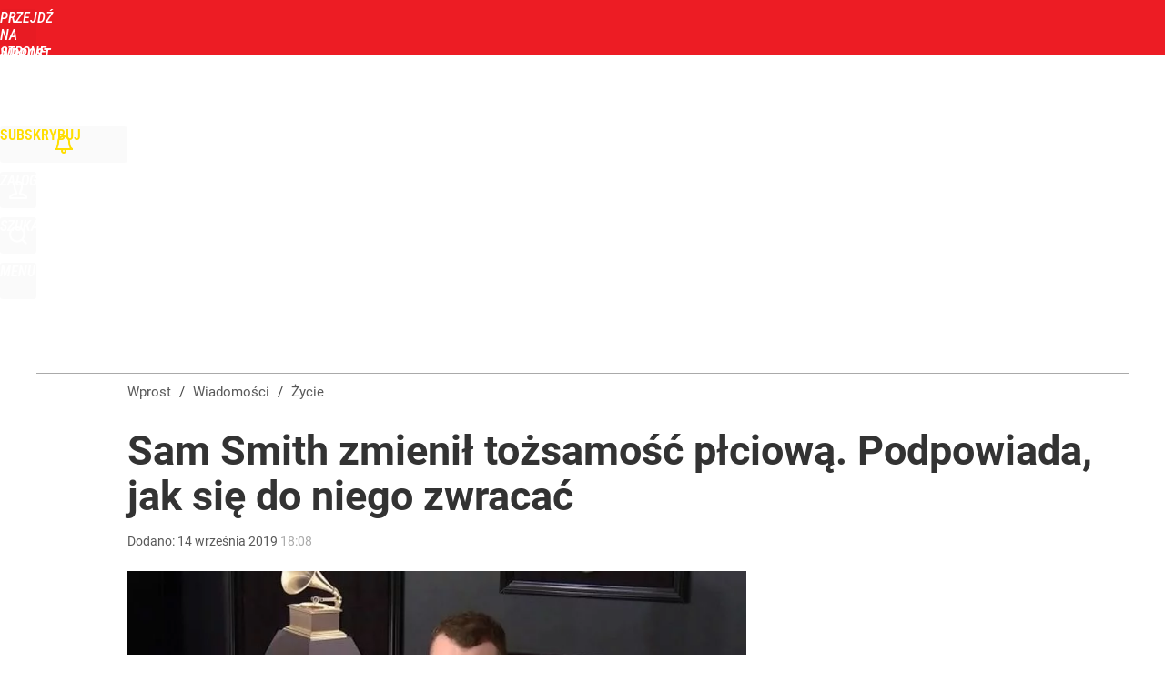

--- FILE ---
content_type: text/html; charset=UTF-8
request_url: https://www.wprost.pl/zycie/10251045/sam-smith-zmienil-tozsamosc-plciowa-podpowiada-jak-sie-do-niego-zwracac.html
body_size: 23422
content:
<!DOCTYPE html> 
<html lang="pl">
<head>
<title>Sam Smith zmienił tożsamość płciową. Uczy, jak się do niego zwracać – Wprost</title>
<link rel="canonical" href="https://www.wprost.pl/zycie/10251045/sam-smith-zmienil-tozsamosc-plciowa-podpowiada-jak-sie-do-niego-zwracac.html" type="text/html">
<meta charset="utf-8">
<meta name="description" content="Brytyjski gwiazdor Sam Smith od pewnego czasu identyfikuje się jako osoba niebinarna płciowo. W instagramowym wpisie z piątku 13 września postanowił (postanowili) pomóc swoim fanom i podpowiedział im, jak teraz należy się do niego (do nich) zwracać.">
<meta name="keywords" content="sam smith, niebinarni, tożsamość płciowa, orientacja, instagram, , Życie, Świat, Kultura, Muzyka, wprost">
<meta name="robots" content="index,follow,max-image-preview:standard">
<meta name="viewport" content="width=device-width, initial-scale=1, minimum-scale=1, user-scalable=yes">
<script>const cmp_provider='consentmanager';!function(){let n=location.hostname.split("."),o=2==n.length?n.slice(-2).join("."):location.hostname;["CookieConsent","euconsent-v2","addtl_consent","noniabvendorconsent","_cmpRepromptHash","gbc_consent","IABGPP_HDR_GppString"].forEach((function(n){document.cookie=n+"=;Max-Age=-99999999;path=/;domain=."+o,document.cookie=n+"=;Max-Age=-99999999;path=/;domain=."+o}))}();</script>
<script>if(!("gdprAppliesGlobally" in window)){window.gdprAppliesGlobally=true}if(!("cmp_id" in window)||window.cmp_id<1){window.cmp_id=0}if(!("cmp_cdid" in window)){window.cmp_cdid="790b202122a02"}if(!("cmp_params" in window)){window.cmp_params=""}if(!("cmp_host" in window)){window.cmp_host="a.delivery.consentmanager.net"}if(!("cmp_cdn" in window)){window.cmp_cdn="cdn.consentmanager.net"}if(!("cmp_proto" in window)){window.cmp_proto="https:"}if(!("cmp_codesrc" in window)){window.cmp_codesrc="0"}window.cmp_getsupportedLangs=function(){var b=["DE","EN","FR","IT","NO","DA","FI","ES","PT","RO","BG","ET","EL","GA","HR","LV","LT","MT","NL","PL","SV","SK","SL","CS","HU","RU","SR","ZH","TR","UK","AR","BS","JA","CY"];if("cmp_customlanguages" in window){for(var a=0;a<window.cmp_customlanguages.length;a++){b.push(window.cmp_customlanguages[a].l.toUpperCase())}}return b};window.cmp_getRTLLangs=function(){var a=["AR"];if("cmp_customlanguages" in window){for(var b=0;b<window.cmp_customlanguages.length;b++){if("r" in window.cmp_customlanguages[b]&&window.cmp_customlanguages[b].r){a.push(window.cmp_customlanguages[b].l)}}}return a};window.cmp_getlang=function(a){if(typeof(a)!="boolean"){a=true}if(a&&typeof(cmp_getlang.usedlang)=="string"&&cmp_getlang.usedlang!==""){return cmp_getlang.usedlang}return window.cmp_getlangs()[0]};window.cmp_extractlang=function(a){if(a.indexOf("cmplang=")!=-1){a=a.substr(a.indexOf("cmplang=")+8,2).toUpperCase();if(a.indexOf("&")!=-1){a=a.substr(0,a.indexOf("&"))}}else{a=""}return a};window.cmp_getlangs=function(){var h=window.cmp_getsupportedLangs();var g=[];var a=location.hash;var f=location.search;var e="cmp_params" in window?window.cmp_params:"";if(cmp_extractlang(a)!=""){g.push(cmp_extractlang(a))}else{if(cmp_extractlang(f)!=""){g.push(cmp_extractlang(f))}else{if(cmp_extractlang(e)!=""){g.push(cmp_extractlang(e))}else{if("cmp_setlang" in window&&window.cmp_setlang!=""){g.push(window.cmp_setlang.toUpperCase())}else{if("cmp_langdetect" in window&&window.cmp_langdetect==1){g.push(window.cmp_getPageLang())}else{g=window.cmp_getBrowserLangs()}}}}}var c=[];for(var d=0;d<g.length;d++){var b=g[d].toUpperCase();if(b.length<2){continue}if(h.indexOf(b)!=-1){c.push(b)}else{if(b.indexOf("-")!=-1){b=b.substr(0,2)}if(h.indexOf(b)!=-1){c.push(b)}}}if(c.length==0&&typeof(cmp_getlang.defaultlang)=="string"&&cmp_getlang.defaultlang!==""){return[cmp_getlang.defaultlang.toUpperCase()]}else{return c.length>0?c:["EN"]}};window.cmp_getPageLangs=function(){var a=window.cmp_getXMLLang();if(a!=""){a=[a.toUpperCase()]}else{a=[]}a=a.concat(window.cmp_getLangsFromURL());return a.length>0?a:["EN"]};window.cmp_getPageLang=function(){var a=window.cmp_getPageLangs();return a.length>0?a[0]:""};window.cmp_getLangsFromURL=function(){var c=window.cmp_getsupportedLangs();var b=location;var m="toUpperCase";var g=b.hostname[m]()+".";var a="/"+b.pathname[m]()+"/";a=a.split("_").join("-");a=a.split("//").join("/");a=a.split("//").join("/");var f=[];for(var e=0;e<c.length;e++){var j=a.substring(0,c[e].length+2);if(g.substring(0,c[e].length+1)==c[e]+"."){f.push(c[e][m]())}else{if(c[e].length==5){var k=c[e].substring(3,5)+"-"+c[e].substring(0,2);if(g.substring(0,k.length+1)==k+"."){f.push(c[e][m]())}}else{if(j=="/"+c[e]+"/"||j=="/"+c[e]+"-"){f.push(c[e][m]())}else{if(j=="/"+c[e].replace("-","/")+"/"||j=="/"+c[e].replace("-","/")+"/"){f.push(c[e][m]())}else{if(c[e].length==5){var k=c[e].substring(3,5)+"-"+c[e].substring(0,2);var h=a.substring(0,k.length+1);if(h=="/"+k+"/"||h=="/"+k.replace("-","/")+"/"){f.push(c[e][m]())}}}}}}}return f};window.cmp_getXMLLang=function(){var c=document.getElementsByTagName("html");if(c.length>0){c=c[0]}else{c=document.documentElement}if(c&&c.getAttribute){var a=c.getAttribute("xml:lang");if(typeof(a)!="string"||a==""){a=c.getAttribute("lang")}if(typeof(a)=="string"&&a!=""){a=a.split("_").join("-").toUpperCase();var b=window.cmp_getsupportedLangs();return b.indexOf(a)!=-1||b.indexOf(a.substr(0,2))!=-1?a:""}else{return""}}};window.cmp_getBrowserLangs=function(){var c="languages" in navigator?navigator.languages:[];var b=[];if(c.length>0){for(var a=0;a<c.length;a++){b.push(c[a])}}if("language" in navigator){b.push(navigator.language)}if("userLanguage" in navigator){b.push(navigator.userLanguage)}return b};(function(){var C=document;var D=C.getElementsByTagName;var o=window;var t="";var h="";var k="";var F=function(e){var i="cmp_"+e;e="cmp"+e+"=";var d="";var l=e.length;var K=location;var L=K.hash;var w=K.search;var u=L.indexOf(e);var J=w.indexOf(e);if(u!=-1){d=L.substring(u+l,9999)}else{if(J!=-1){d=w.substring(J+l,9999)}else{return i in o&&typeof(o[i])!=="function"?o[i]:""}}var I=d.indexOf("&");if(I!=-1){d=d.substring(0,I)}return d};var j=F("lang");if(j!=""){t=j;k=t}else{if("cmp_getlang" in o){t=o.cmp_getlang().toLowerCase();h=o.cmp_getlangs().slice(0,3).join("_");k=o.cmp_getPageLangs().slice(0,3).join("_");if("cmp_customlanguages" in o){var m=o.cmp_customlanguages;for(var y=0;y<m.length;y++){var a=m[y].l.toLowerCase();if(a==t){t="en"}}}}}var q=("cmp_proto" in o)?o.cmp_proto:"https:";if(q!="http:"&&q!="https:"){q="https:"}var n=("cmp_ref" in o)?o.cmp_ref:location.href;if(n.length>300){n=n.substring(0,300)}var A=function(d){var M=C.createElement("script");M.setAttribute("data-cmp-ab","1");M.type="text/javascript";M.async=true;M.src=d;var L=["body","div","span","script","head"];var w="currentScript";var J="parentElement";var l="appendChild";var K="body";if(C[w]&&C[w][J]){C[w][J][l](M)}else{if(C[K]){C[K][l](M)}else{for(var u=0;u<L.length;u++){var I=D(L[u]);if(I.length>0){I[0][l](M);break}}}}};var b=F("design");var c=F("regulationkey");var z=F("gppkey");var s=F("att");var f=o.encodeURIComponent;var g;try{g=C.cookie.length>0}catch(B){g=false}var x=F("darkmode");if(x=="0"){x=0}else{if(x=="1"){x=1}else{try{if("matchMedia" in window&&window.matchMedia){var H=window.matchMedia("(prefers-color-scheme: dark)");if("matches" in H&&H.matches){x=1}}}catch(B){x=0}}}var p=q+"//"+o.cmp_host+"/delivery/cmp.php?";p+=("cmp_id" in o&&o.cmp_id>0?"id="+o.cmp_id:"")+("cmp_cdid" in o?"&cdid="+o.cmp_cdid:"")+"&h="+f(n);p+=(b!=""?"&cmpdesign="+f(b):"")+(c!=""?"&cmpregulationkey="+f(c):"")+(z!=""?"&cmpgppkey="+f(z):"");p+=(s!=""?"&cmpatt="+f(s):"")+("cmp_params" in o?"&"+o.cmp_params:"")+(g?"&__cmpfcc=1":"");p+=(x>0?"&cmpdarkmode=1":"");A(p+"&l="+f(t)+"&ls="+f(h)+"&lp="+f(k)+"&o="+(new Date()).getTime());if(!("cmp_quickstub" in window)){var r="js";var v=F("debugunminimized")!=""?"":".min";if(F("debugcoverage")=="1"){r="instrumented";v=""}if(F("debugtest")=="1"){r="jstests";v=""}var G=new Date();var E=G.getFullYear()+"-"+(G.getMonth()+1)+"-"+G.getDate();A(q+"//"+o.cmp_cdn+"/delivery/"+r+"/cmp_final"+v+".js?t="+E)}})();window.cmp_rc=function(c,b){var l;try{l=document.cookie}catch(h){l=""}var j="";var f=0;var g=false;while(l!=""&&f<100){f++;while(l.substr(0,1)==" "){l=l.substr(1,l.length)}var k=l.substring(0,l.indexOf("="));if(l.indexOf(";")!=-1){var m=l.substring(l.indexOf("=")+1,l.indexOf(";"))}else{var m=l.substr(l.indexOf("=")+1,l.length)}if(c==k){j=m;g=true}var d=l.indexOf(";")+1;if(d==0){d=l.length}l=l.substring(d,l.length)}if(!g&&typeof(b)=="string"){j=b}return(j)};window.cmp_stub=function(){var a=arguments;__cmp.a=__cmp.a||[];if(!a.length){return __cmp.a}else{if(a[0]==="ping"){if(a[1]===2){a[2]({gdprApplies:gdprAppliesGlobally,cmpLoaded:false,cmpStatus:"stub",displayStatus:"hidden",apiVersion:"2.2",cmpId:31},true)}else{a[2](false,true)}}else{if(a[0]==="getTCData"){__cmp.a.push([].slice.apply(a))}else{if(a[0]==="addEventListener"||a[0]==="removeEventListener"){__cmp.a.push([].slice.apply(a))}else{if(a.length==4&&a[3]===false){a[2]({},false)}else{__cmp.a.push([].slice.apply(a))}}}}}};window.cmp_dsastub=function(){var a=arguments;a[0]="dsa."+a[0];window.cmp_gppstub(a)};window.cmp_gppstub=function(){var c=arguments;__gpp.q=__gpp.q||[];if(!c.length){return __gpp.q}var h=c[0];var g=c.length>1?c[1]:null;var f=c.length>2?c[2]:null;var a=null;var j=false;if(h==="ping"){a=window.cmp_gpp_ping();j=true}else{if(h==="addEventListener"){__gpp.e=__gpp.e||[];if(!("lastId" in __gpp)){__gpp.lastId=0}__gpp.lastId++;var d=__gpp.lastId;__gpp.e.push({id:d,callback:g});a={eventName:"listenerRegistered",listenerId:d,data:true,pingData:window.cmp_gpp_ping()};j=true}else{if(h==="removeEventListener"){__gpp.e=__gpp.e||[];a=false;for(var e=0;e<__gpp.e.length;e++){if(__gpp.e[e].id==f){__gpp.e[e].splice(e,1);a=true;break}}j=true}else{__gpp.q.push([].slice.apply(c))}}}if(a!==null&&typeof(g)==="function"){g(a,j)}};window.cmp_gpp_ping=function(){return{gppVersion:"1.1",cmpStatus:"stub",cmpDisplayStatus:"hidden",signalStatus:"not ready",supportedAPIs:["2:tcfeuv2","5:tcfcav1","7:usnat","8:usca","9:usva","10:usco","11:usut","12:usct","13:usfl","14:usmt","15:usor","16:ustx","17:usde","18:usia","19:usne","20:usnh","21:usnj","22:ustn"],cmpId:31,sectionList:[],applicableSections:[0],gppString:"",parsedSections:{}}};window.cmp_addFrame=function(b){if(!window.frames[b]){if(document.body){var a=document.createElement("iframe");a.style.cssText="display:none";if("cmp_cdn" in window&&"cmp_ultrablocking" in window&&window.cmp_ultrablocking>0){a.src="//"+window.cmp_cdn+"/delivery/empty.html"}a.name=b;a.setAttribute("title","Intentionally hidden, please ignore");a.setAttribute("role","none");a.setAttribute("tabindex","-1");document.body.appendChild(a)}else{window.setTimeout(window.cmp_addFrame,10,b)}}};window.cmp_msghandler=function(d){var a=typeof d.data==="string";try{var c=a?JSON.parse(d.data):d.data}catch(f){var c=null}if(typeof(c)==="object"&&c!==null&&"__cmpCall" in c){var b=c.__cmpCall;window.__cmp(b.command,b.parameter,function(h,g){var e={__cmpReturn:{returnValue:h,success:g,callId:b.callId}};d.source.postMessage(a?JSON.stringify(e):e,"*")})}if(typeof(c)==="object"&&c!==null&&"__tcfapiCall" in c){var b=c.__tcfapiCall;window.__tcfapi(b.command,b.version,function(h,g){var e={__tcfapiReturn:{returnValue:h,success:g,callId:b.callId}};d.source.postMessage(a?JSON.stringify(e):e,"*")},b.parameter)}if(typeof(c)==="object"&&c!==null&&"__gppCall" in c){var b=c.__gppCall;window.__gpp(b.command,function(h,g){var e={__gppReturn:{returnValue:h,success:g,callId:b.callId}};d.source.postMessage(a?JSON.stringify(e):e,"*")},"parameter" in b?b.parameter:null,"version" in b?b.version:1)}if(typeof(c)==="object"&&c!==null&&"__dsaCall" in c){var b=c.__dsaCall;window.__dsa(b.command,function(h,g){var e={__dsaReturn:{returnValue:h,success:g,callId:b.callId}};d.source.postMessage(a?JSON.stringify(e):e,"*")},"parameter" in b?b.parameter:null,"version" in b?b.version:1)}};window.cmp_setStub=function(a){if(!(a in window)||(typeof(window[a])!=="function"&&typeof(window[a])!=="object"&&(typeof(window[a])==="undefined"||window[a]!==null))){window[a]=window.cmp_stub;window[a].msgHandler=window.cmp_msghandler;window.addEventListener("message",window.cmp_msghandler,false)}};window.cmp_setGppStub=function(a){if(!(a in window)||(typeof(window[a])!=="function"&&typeof(window[a])!=="object"&&(typeof(window[a])==="undefined"||window[a]!==null))){window[a]=window.cmp_gppstub;window[a].msgHandler=window.cmp_msghandler;window.addEventListener("message",window.cmp_msghandler,false)}};if(!("cmp_noiframepixel" in window)){window.cmp_addFrame("__cmpLocator")}if((!("cmp_disabletcf" in window)||!window.cmp_disabletcf)&&!("cmp_noiframepixel" in window)){window.cmp_addFrame("__tcfapiLocator")}if((!("cmp_disablegpp" in window)||!window.cmp_disablegpp)&&!("cmp_noiframepixel" in window)){window.cmp_addFrame("__gppLocator")}if((!("cmp_disabledsa" in window)||!window.cmp_disabledsa)&&!("cmp_noiframepixel" in window)){window.cmp_addFrame("__dsaLocator")}window.cmp_setStub("__cmp");if(!("cmp_disabletcf" in window)||!window.cmp_disabletcf){window.cmp_setStub("__tcfapi")}if(!("cmp_disablegpp" in window)||!window.cmp_disablegpp){window.cmp_setGppStub("__gpp")}if(!("cmp_disabledsa" in window)||!window.cmp_disabledsa){window.cmp_setGppStub("__dsa")};</script>
<meta name="theme-color" content="#ED1C24">
<meta name="apple-itunes-app" content="app-id=909621551">
<meta name="google-play-app" content="app-id=pl.wprost">
<meta name="application-name" content="Wprost">
<meta name="msapplication-tooltip" content="Wprost">
<meta name="msapplication-TileColor" content="#ED1C24">
<meta name="msapplication-wide310x150logo" content="https://www.wprost.pl/wprost/_i/icons/wprost-favicon-310x150.png">
<meta name="msapplication-square70x70logo" content="https://www.wprost.pl/wprost/_i/icons/wprost-favicon-70x70.png">
<meta name="msapplication-square150x150logo" content="https://www.wprost.pl/wprost/_i/icons/wprost-favicon-150x150.png">
<meta name="msapplication-square310x310logo" content="https://www.wprost.pl/wprost/_i/icons/wprost-favicon-310x310.png">
<meta name="HandheldFriendly" content="true">
<meta name="mobile-web-app-capable" content="yes">
<meta name="apple-mobile-web-app-capable" content="true">
<meta name="apple-mobile-web-app-status-bar-style" content="black">
<meta name="DC.title" content="Sam Smith zmienił tożsamość płciową. Podpowiada, jak się do niego zwracać">
<meta name="DC.subject" content="Wprost">
<meta name="DC.description" content="Brytyjski gwiazdor Sam Smith od pewnego czasu identyfikuje się jako osoba niebinarna płciowo. W instagramowym wpisie z piątku 13 września postanowił (postanowili) pomóc swoim fanom i podpowiedział im, jak teraz należy się do niego (do nich) zwracać.">
<meta name="DC.identifier" content="https://www.wprost.pl/10251045">
<meta name="DC.date" content="2019-09-14">
<meta name="DC.type" content="Text">
<meta name="DC.publisher" content="Jakub Bojakowski">
<meta name="twitter:card" content="summary_large_image">
<meta name="twitter:site" content="@TygodnikWPROST">
<meta name="twitter:url" content="https://www.wprost.pl/zycie/10251045/sam-smith-zmienil-tozsamosc-plciowa-podpowiada-jak-sie-do-niego-zwracac.html">
<meta name="twitter:title" content="Sam Smith zmienił tożsamość płciową. Podpowiada, jak się do niego zwracać">
<meta name="twitter:description" content="Brytyjski gwiazdor Sam Smith od pewnego czasu identyfikuje się jako osoba niebinarna płciowo. W instagramowym wpisie z piątku 13 września postanowił (postanowili) pomóc swoim fanom i podpowiedział im, jak teraz należy się do niego (do nich) zwracać.">
<meta name="twitter:image" content="https://img.wprost.pl/img/sam-smith-zmienil-tozsamosc-plciowa-uczy-jak-sie-do-niego-zwracac/8f/38/5ec6fc7a6610190b68dfe9a119c2.webp">
<meta name="twitter:image:alt" content="sam-smith-zmienil-tozsamosc-plciowa-uczy-jak-sie-do-niego-zwracac">
<meta property="article:published_time" content="2019-09-14T18:08:00+02:00">
<meta property="article:modified_time" content="2019-09-14T21:40:47+02:00">
<meta property="article:publisher" content="https://www.facebook.com/tygodnikwprost">
<meta property="og:title" content="Sam Smith zmienił tożsamość płciową. Podpowiada, jak się do niego zwracać">
<meta property="og:description" content="Brytyjski gwiazdor Sam Smith od pewnego czasu identyfikuje się jako osoba niebinarna płciowo. W instagramowym wpisie z piątku 13 września postanowił (postanowili) pomóc swoim fanom i podpowiedział im, jak teraz należy się do niego (do nich) zwracać.">
<meta property="og:url" content="https://www.wprost.pl/zycie/10251045/sam-smith-zmienil-tozsamosc-plciowa-podpowiada-jak-sie-do-niego-zwracac.html">
<meta property="og:image" content="https://img.wprost.pl/img/sam-smith-zmienil-tozsamosc-plciowa-uczy-jak-sie-do-niego-zwracac/8f/38/5ec6fc7a6610190b68dfe9a119c2.webp">
<meta property="og:type" content="article">
<meta property="og:site_name" content="Wprost">
<meta property="og:locale" content="pl_PL">
<meta property="og:image:alt" content="sam-smith-zmienil-tozsamosc-plciowa-uczy-jak-sie-do-niego-zwracac">
<meta property="og:updated_time" content="2019-09-14T21:40:47+02:00">
<meta property="fb:app_id" content="1585785492147208">
<link rel="dns-prefetch" href="//img.wprost.pl">
<link rel="dns-prefetch" href="//info.wprost.pl">
<link rel="dns-prefetch" href="//embed.wprost.pl">
<link rel="dns-prefetch" href="//cdnjs.cloudflare.com"> 
<link rel="dns-prefetch" href="//fonts.gstatic.com">
<link rel="dns-prefetch" href="//use.typekit.net">
<link rel="dns-prefetch" href="//www.youtube.com">  
<link rel="dns-prefetch" href="//www.google.com">
<link rel="dns-prefetch" href="//gapl.hit.gemius.pl">
<link rel="dns-prefetch" href="//s.hit.gemius.pl">
<link rel="dns-prefetch" href="//www.googletagmanager.com">
<link rel="dns-prefetch" href="//www.google-analytics.com">
<link rel="dns-prefetch" href="//www.googletagservices.com">
<link rel="dns-prefetch" href="//region1.analytics.google.com">
<link rel="dns-prefetch" href="//cdn.id5-sync.com">
<link rel="dns-prefetch" href="//cdn.prod.uidapi.com">
<link rel="dns-prefetch" href="//securepubads.g.doubleclick.net">
<link rel="dns-prefetch" href="//stats.g.doubleclick.net">
<link rel="dns-prefetch" href="//cm.g.doubleclick.net">
<link rel="dns-prefetch" href="//pagead2.googlesyndication.com">
<link rel="dns-prefetch" href="//tpc.googlesyndication.com">
<link rel="dns-prefetch" href="//cmp.inmobi.com">
<link rel="dns-prefetch" href="//cmp.optad360.io">
<link rel="dns-prefetch" href="//get.optad360.io">
<link rel="dns-prefetch" href="//static.criteo.net">
<link rel="dns-prefetch" href="//www.statsforads.com">	
<link rel="dns-prefetch" href="//optad360.mgr.consensu.org">
<link rel="dns-prefetch" href="//video.onnetwork.tv">	
<link rel="dns-prefetch" href="//invstatic101.creativecdn.com">
<link rel="dns-prefetch" href="//api.deep.bi">
<link rel="dns-prefetch" href="//scoring.deep.bi"> 
<link rel="dns-prefetch" href="//an.facebook.com">
<link rel="dns-prefetch" href="//www.facebook.com">
<link rel="dns-prefetch" href="//connect.facebook.net">
<link rel="dns-prefetch" href="//staticxx.facebook.com">
<link rel="dns-prefetch" href="//cdn.pushpushgo.com">
<link rel="dns-prefetch" href="//s-eu-1.pushpushgo.com">
<link rel="preload" href="https://img.wprost.pl/_fonts/RobotoCondensed/ieVl2ZhZI2eCN5jzbjEETS9weq8-19K7DQ.woff2" as="font" type="font/woff2" crossorigin="anonymous">
<link rel="preload" href="https://img.wprost.pl/_fonts/RobotoCondensed/ieVl2ZhZI2eCN5jzbjEETS9weq8-19y7DRs5.woff2" as="font" type="font/woff2" crossorigin="anonymous">
<link rel="preload" href="https://img.wprost.pl/_fonts/Roboto/KFOmCnqEu92Fr1Mu4mxK.woff2" as="font" type="font/woff2" crossorigin="anonymous">
<link rel="preload" href="https://img.wprost.pl/_fonts/Roboto/KFOmCnqEu92Fr1Mu7GxKOzY.woff2" as="font" type="font/woff2" crossorigin="anonymous">
<link rel="preload" href="https://img.wprost.pl/_fonts/Roboto/KFOlCnqEu92Fr1MmEU9fBBc4.woff2" as="font" type="font/woff2" crossorigin="anonymous">
<link rel="preload" href="https://img.wprost.pl/_fonts/Roboto/KFOlCnqEu92Fr1MmEU9fChc4EsA.woff2" as="font" type="font/woff2" crossorigin="anonymous">
<link rel="preload" href="https://img.wprost.pl/_fonts/Roboto/KFOlCnqEu92Fr1MmWUlfBBc4.woff2" as="font" type="font/woff2" crossorigin="anonymous">
<link rel="preload" href="https://img.wprost.pl/_fonts/Roboto/KFOlCnqEu92Fr1MmWUlfChc4EsA.woff2" as="font" type="font/woff2" crossorigin="anonymous">
<link rel="manifest" href="/manifest">
<link rel="icon" href="https://www.wprost.pl/wprost/_i/icons/wprost-favicon-128x128.png" sizes="128x128">
<link rel="icon" href="https://www.wprost.pl/wprost/_i/icons/wprost-favicon-192x192.png" sizes="192x192">
<link rel="apple-touch-icon" href="https://www.wprost.pl/wprost/_i/icons/wprost-favicon-57x57.png" sizes="57x57">
<link rel="apple-touch-icon" href="https://www.wprost.pl/wprost/_i/icons/wprost-favicon-60x60.png" sizes="60x60">
<link rel="apple-touch-icon" href="https://www.wprost.pl/wprost/_i/icons/wprost-favicon-72x72.png" sizes="72x72">
<link rel="apple-touch-icon" href="https://www.wprost.pl/wprost/_i/icons/wprost-favicon-76x76.png" sizes="76x76">
<link rel="apple-touch-icon" href="https://www.wprost.pl/wprost/_i/icons/wprost-favicon-114x114.png" sizes="114x114">
<link rel="apple-touch-icon" href="https://www.wprost.pl/wprost/_i/icons/wprost-favicon-120x120.png" sizes="120x120">
<link rel="apple-touch-icon" href="https://www.wprost.pl/wprost/_i/icons/wprost-favicon-144x144.png" sizes="144x144">
<link rel="apple-touch-icon" href="https://www.wprost.pl/wprost/_i/icons/wprost-favicon-152x152.png" sizes="152x152">
<link rel="apple-touch-icon" href="https://www.wprost.pl/wprost/_i/icons/wprost-favicon-180x180.png" sizes="180x180">
<link rel="apple-touch-icon" href="https://www.wprost.pl/wprost/_i/icons/wprost-favicon-192x192.png" sizes="192x192">
<link rel="search" href="https://www.wprost.pl/search" title="Wyszukaj na WPROST.pl" type="application/opensearchdescription+xml">
<link rel="alternate" href="https://www.wprost.pl/rss" title="Wprost" type="application/rss+xml">
<link rel="alternate" href="https://www.wprost.pl/rss/wiadomosci" title="Wiadomości" type="application/rss+xml">
<link rel="alternate" href="https://www.wprost.pl/rss/tylko-u-nas" title="Tylko u nas" type="application/rss+xml">
<link rel="alternate" href="https://www.wprost.pl/rss/premium" title="Premium" type="application/rss+xml">
<link rel="alternate" href="https://www.wprost.pl/rss/opinie-i-komentarze" title="Opinie i komentarze" type="application/rss+xml">
<link rel="alternate" href="https://www.wprost.pl/rss/kraj" title="Kraj" type="application/rss+xml">
<link rel="alternate" href="https://www.wprost.pl/rss/swiat" title="Świat" type="application/rss+xml">
<link rel="alternate" href="https://www.wprost.pl/rss/polityka" title="Polityka" type="application/rss+xml">
<link rel="alternate" href="https://www.wprost.pl/rss/zycie" title="Życie" type="application/rss+xml">
<link rel="alternate" href="https://www.wprost.pl/rss/biznes" title="Biznes" type="application/rss+xml">
<link rel="alternate" href="https://www.wprost.pl/rss/kultura" title="Kultura" type="application/rss+xml">
<link rel="alternate" href="https://www.wprost.pl/rss/rozrywka" title="Rozrywka" type="application/rss+xml">
<link rel="alternate" href="https://www.wprost.pl/rss/sport" title="Sport" type="application/rss+xml">
<link rel="alternate" href="https://www.wprost.pl/rss/historia" title="Historia" type="application/rss+xml">
<link rel="alternate" href="https://www.wprost.pl/rss/quizy" title="Quizy" type="application/rss+xml">
<link rel="alternate" href="https://www.wprost.pl/rss/pogoda" title="Pogoda" type="application/rss+xml">
<link rel="preload" imagesrcset="https://img.wprost.pl/img/sam-smith-zmienil-tozsamosc-plciowa-uczy-jak-sie-do-niego-zwracac/8f/38/5ec6fc7a6610190b68dfe9a119c2.webp" as="image" media="(min-width: 480px)">
<link rel="preload" imagesrcset="https://img.wprost.pl/img/sam-smith-zmienil-tozsamosc-plciowa-uczy-jak-sie-do-niego-zwracac/eb/e9/caaa7a42249c602d03e46eca3472.webp, https://img.wprost.pl/img/sam-smith-zmienil-tozsamosc-plciowa-uczy-jak-sie-do-niego-zwracac/9a/0b/142b072de8ef11b8f85d51fb179b.webp 1.5x, https://img.wprost.pl/img/sam-smith-zmienil-tozsamosc-plciowa-uczy-jak-sie-do-niego-zwracac/da/89/427e77153b00d584620d54b1a0d1.webp 2x" as="image" media="(max-width: 480px)">
<link rel="shortlink" href="https://www.wprost.pl/10251045" type="text/html">
<link rel="shortcut icon" href="/wprost/_i/icons/wprost-favicon.ico" type="image/x-icon">
<link rel="icon" href="/wprost/_i/icons/wprost-favicon-64x64.png" type="image/png">
<link rel="preconnect" href="https://api.deep.bi">
<link rel="preconnect" href="https://scoring.deep.bi">
<link rel="preload" href="https://securepubads.g.doubleclick.net/tag/js/gpt.js" as="script">
<link rel="stylesheet" type="text/css" media="screen" href="https://img.wprost.pl/_static/RobotoCondensed-Roboto-715604b597d36900c542003950b95879-content.css">
<link rel="preload" type="text/css" media="screen" href="https://img.wprost.pl/_static/RobotoCondensed-Roboto-715604b597d36900c542003950b95879-content.css" as="style">
<link rel="stylesheet" type="text/css" media="screen" href="https://img.wprost.pl/_static/many-files-cb63a8e237d2120457f888f1d8803ffa-47a6e10af8411f3a85f446a8e021dc5f-content.css">
<link rel="preload" type="text/css" media="screen" href="https://img.wprost.pl/_static/many-files-cb63a8e237d2120457f888f1d8803ffa-47a6e10af8411f3a85f446a8e021dc5f-content.css" as="style">
<link rel="stylesheet" type="text/css" media="screen" href="https://img.wprost.pl/_static/ads-define-layout-wprost-wydarzenia-6d4f878123f07bb03f9bda439a706854-content.css">
<link rel="stylesheet" type="text/css" media="print" href="/_static/print-print-46db6578d865e88cbc026ed5cd4a5fe4-content.css">
<link rel="preload" type="text/css" media="screen" href="https://img.wprost.pl/_static/ads-define-layout-wprost-wydarzenia-6d4f878123f07bb03f9bda439a706854-content.css" as="style">
<link rel="preload" type="text/css" media="print" href="/_static/print-print-46db6578d865e88cbc026ed5cd4a5fe4-content.css" as="style"><script src="https://securepubads.g.doubleclick.net/tag/js/gpt.js" async 
        class="cmplazyload" 
        data-cmp-vendor="1498" 
        data-cmp-src="https://securepubads.g.doubleclick.net/tag/js/gpt.js"></script>
<script>	
  var googletag = googletag || {};
  googletag.cmd = googletag.cmd || [];
</script>
<script>
  googletag.cmd.push(function() {
    googletag.pubads().enableSingleRequest();
    googletag.pubads().setTargeting('Wprost_sekcja', 'zycie');
    //// googletag.enableServices();
  });
</script>
<!-- Global site tag (gtag.js) - Google Analytics -->
<script async src="https://www.googletagmanager.com/gtag/js?id=G-76JW1KVZM8"></script>
<script>
  GA_TRACKING_ID = 'G-76JW1KVZM8';
  window.dataLayer = window.dataLayer || [];
  function gtag(){dataLayer.push(arguments);}
  gtag('js', new Date());
  gtag('config', GA_TRACKING_ID);
</script>
<!-- (C)2000-2024 Gemius SA - gemiusPrism -->
<script>
var pp_gemius_identifier = 'zPnq72tE.39cXpoLg9LIEuVzj33RBg9oeUTB6QWLX1..X7';
function gemius_pending(i) { window[i] = window[i] || function() {var x = window[i+'_pdata'] = window[i+'_pdata'] || []; x[x.length]=Array.prototype.slice.call(arguments, 0);};};
(function(cmds) { var c; while(c = cmds.pop()) gemius_pending(c)})(['gemius_cmd', 'gemius_hit', 'gemius_event', 'gemius_init', 'pp_gemius_hit', 'pp_gemius_event', 'pp_gemius_init']);
window.pp_gemius_cmd = window.pp_gemius_cmd || window.gemius_cmd;
(function(d,t) {try {var gt=d.createElement(t),s=d.getElementsByTagName(t)[0],l='http'+((location.protocol=='https:')?'s':''); gt.setAttribute('async','async');
gt.setAttribute('defer','defer'); gt.src=l+'://advice.hit.gemius.pl/xgemius.min.js'; s.parentNode.insertBefore(gt,s);} catch (e) {}})(document,'script');
</script>
<script>
window.deep = false;
/* Deep Tracker (c) v3.0.16 */
"use strict";!function(){for(var t,e;!(t=window.document.getElementsByTagName("head")[0]);)window.document.getElementsByTagName("html")[0].appendChild(window.document.createElement("head"));"function"!=typeof window.document.querySelectorAll&&((e=window.document.createElement("script")).type="text/javascript",e.charset="utf-8",e.setAttribute("crossorigin","anonymous"),e.async=!0,e.src=(window.document.location.protocol||"http:")+"//api.deep.bi/v3/sizzle.js",t.appendChild(e)),(e=window.document.createElement("script")).type="text/javascript",e.charset="utf-8",e.setAttribute("crossorigin","anonymous"),e.async=!0,e.src=(window.document.location.protocol||"http:")+"//api.deep.bi/v3/init.js",t.appendChild(e)}();
</script>
<script>
var deep_service_ident = "wprost",
    deep_customer = ((localStorage.getItem('logged-in') == 1) ? {loggedin: true, id: localStorage.getItem('logged-id'), type: localStorage.getItem('logged-type')} : {loggedin: false})
    deep_init_content = {"wprost":{"article":{"site_name":"Wprost","host":"www.wprost.pl","path":"\/zycie\/10251045\/sam-smith-zmienil-tozsamosc-plciowa-podpowiada-jak-sie-do-niego-zwracac.html","url":"https:\/\/www.wprost.pl\/zycie\/10251045\/sam-smith-zmienil-tozsamosc-plciowa-podpowiada-jak-sie-do-niego-zwracac.html","id":10251045,"title":"Sam Smith zmienił tożsamość płciową. Podpowiada, jak się do niego zwracać","webtitle":"Sam Smith zmienił tożsamość płciową. Uczy, jak się do niego zwracać","keywords":["sam smith","niebinarni","tożsamość płciowa","orientacja","instagram"],"url_short":"https:\/\/www.wprost.pl\/10251045","url_canonical":"https:\/\/www.wprost.pl\/zycie\/10251045\/sam-smith-zmienil-tozsamosc-plciowa-podpowiada-jak-sie-do-niego-zwracac.html","container_path":"\/zycie\/","container_title":"Życie","sponsored":0,"evergreen":0,"copyrighted":0,"payable":0,"premium":0,"word_count":258,"has_faq":0,"has_post":0,"has_quiz":0,"has_audio":0,"has_video":1,"has_recipe":0,"has_plugin":0,"has_gallery":1,"has_questioning":0,"has_presentation":0,"has_live_relation":0,"publisher":{"name":"Jakub Bojakowski","id":2682},"author":"","categories":["Życie","Świat","Kultura","Muzyka"],"image":{"width":800,"preview":"standard"},"publication":{"date":"2019-09-14","datetime":"2019-09-14T18:08:00+02:00","ts":1568477280,"day":"Sat","month":"Sep","year":"2019"}},"host_name":"www.wprost.pl","site_name":"Wprost"}};
var deepInitializerListenerId = setInterval(function () {
    try {
        if (window.hasOwnProperty("deepTracker") && window.deepTracker && window.deepTracker.isInitialized()) {
            clearInterval(deepInitializerListenerId);
            window.deep = window.deepTracker.track("j7odeRmIZNFp", "Da16NqKwj2619hxwdhdGH9u1");
            window.deep.options.trackconsent = true;
            window.deep.options.dntignore = true;
            window.deep.options.media = false;
            window.deep.options.scrolldepth = false;
            window.deep.addElements([{"type": "article", "selector": "#element .element-article .article"}]);
            deep.options.scoring = {initialRequest : true}; 
            if (typeof deep_init_content == 'object')
                deep_init_content[deep_service_ident].customer = deep_customer;
            window.deep(deep_init_content); 
        }
    } catch (error) {}
});
</script>
<script type="application/ld+json">
{"@context":"https:\/\/schema.org","@type":"WebSite","@id":"https:\/\/www.wprost.pl#site","url":"https:\/\/www.wprost.pl","hasPart":{"@type":"WebPage","@id":"https:\/\/www.wprost.pl"},"name":"Wprost","keywords":"wprost","thumbnailUrl":"https:\/\/www.wprost.pl\/wprost\/_i\/icons\/wprost-favicon-64x64.png","publisher":{"@type":"Organization","name":"Wprost","url":"https:\/\/www.wprost.pl\/","logo":{"@type":"ImageObject","url":"https:\/\/www.wprost.pl\/wprost\/_i\/icons\/wprost-favicon-512x512.png","width":"512px","height":"512px"},"sameAs":["https:\/\/www.facebook.com\/tygodnikwprost","https:\/\/twitter.com\/TygodnikWPROST","https:\/\/www.youtube.com\/user\/AWRWprost","https:\/\/news.google.com\/publications\/CAAqBwgKMOfkoAkwwd1w?hl=pl&gl=PL&ceid=PL%3Apl"]},"copyrightHolder":{"@type":"Organization","name":"AWR Wprost","url":"https:\/\/www.wprost.pl\/o-awr-wprost","logo":{"@type":"ImageObject","url":"https:\/\/www.wprost.pl\/wprost\/_i\/icons\/wprost-favicon-512x512.png","width":"512px","height":"512px"}},"potentialAction":{"@type":"SearchAction","target":"https:\/\/www.wprost.pl\/wyszukaj\/{search_term_string}","query-input":"required name=search_term_string"}}
</script>
<script type="application/ld+json">
{"@context":"https:\/\/schema.org","@type":"WebPage","@id":"https:\/\/www.wprost.pl\/zycie\/10251045\/sam-smith-zmienil-tozsamosc-plciowa-podpowiada-jak-sie-do-niego-zwracac.html#page","url":"https:\/\/www.wprost.pl\/zycie\/10251045\/sam-smith-zmienil-tozsamosc-plciowa-podpowiada-jak-sie-do-niego-zwracac.html","isPartOf":{"@type":"WebSite","@id":"https:\/\/www.wprost.pl#site"},"name":"Sam Smith zmienił tożsamość płciową. Podpowiada, jak się do niego zwracać","description":"Brytyjski gwiazdor Sam Smith od pewnego czasu identyfikuje się jako osoba niebinarna płciowo. W instagramowym wpisie z piątku 13 września postanowił (postanowili) pomóc swoim fanom i podpowiedział im, jak teraz należy się do niego (do nich) zwracać.","thumbnailUrl":"https:\/\/www.wprost.pl\/wprost\/_i\/icons\/wprost-favicon-64x64.png","publisher":{"@type":"Organization","name":"Wprost","url":"https:\/\/www.wprost.pl\/","logo":{"@type":"ImageObject","url":"https:\/\/www.wprost.pl\/wprost\/_i\/icons\/wprost-favicon-512x512.png","width":"512px","height":"512px"}},"copyrightHolder":{"@type":"Organization","name":"AWR Wprost","url":"https:\/\/www.wprost.pl\/o-awr-wprost","logo":{"@type":"ImageObject","url":"https:\/\/www.wprost.pl\/wprost\/_i\/icons\/wprost-favicon-512x512.png","width":"512px","height":"512px"}},"speakable":{"@type":"SpeakableSpecification","xpath":["\/html\/head\/title","\/html\/head\/meta[@name='description']\/@content"]}}
</script>
<script type="application/ld+json">
{"@context":"https:\/\/schema.org","@type":"BreadcrumbList","name":"Menu nawigacyjne","itemListElement":[{"@type":"ListItem","position":1,"item":"https:\/\/www.wprost.pl","name":"Wprost"},{"@type":"ListItem","position":2,"item":"https:\/\/www.wprost.pl\/wiadomosci","name":"Wiadomości"},{"@type":"ListItem","position":3,"item":"https:\/\/www.wprost.pl\/zycie","name":"Życie"}]}
</script>
<script type="application/ld+json">
{"@context":"https:\/\/schema.org","@type":"NewsArticle","name":"Sam Smith zmienił tożsamość płciową. Podpowiada, jak się do niego zwracać","url":"https:\/\/www.wprost.pl\/zycie\/10251045\/sam-smith-zmienil-tozsamosc-plciowa-podpowiada-jak-sie-do-niego-zwracac.html","headline":"Sam Smith zmienił tożsamość płciową. Uczy, jak się do niego zwracać","alternativeHeadline":"Sam Smith zmienił tożsamość płciową. Uczy, jak się do niego zwracać","datePublished":"2019-09-14T18:08:00+02:00","dateModified":"2019-09-14T21:40:47+02:00","keywords":"sam smith, niebinarni, tożsamość płciowa, orientacja, instagram, , Życie, Świat, Kultura, Muzyka","description":"Brytyjski gwiazdor Sam Smith od pewnego czasu identyfikuje się jako osoba niebinarna płciowo. W instagramowym wpisie z piątku 13 września postanowił (postanowili) pomóc swoim fanom i podpowiedział im, jak teraz należy się do niego (do nich) zwracać.","articleBody":"Sam Smith w jednym z wywiadów wyznał, że nie identyfikuje się z żadną z płci. Chciałby, żeby mówiono o nim: oni\/ich. „Po latach walki z moją tożsamością płciową postanowiłem cieszyć się z tego, kim jestem, i wewnątrz, i na zewnątrz” – napisał na Instagramie. Gwiazdor podziękował najbliższym i fanom za wsparcie. „Nie jestem jeszcze na etapie elokwentnego opowiadania o tym, co znaczy bycie niebinarnym, ale nie mogę się doczekać dnia, w którym będę” – dodał. Jego wpis wywołał falę komentarzy. Uwagę zwraca fakt, że są to komentarze głównie pozytywne. Coming out gwiazdora muzyki pop W marcu tego roku piosenkarz ujawnił, że przez całe życie zmaga się ze zdefiniowaniem tego, kim jest. – W moim ciele i umyśle zawsze była wojna o to, jak się definiuję. Myślę jak kobieta i czasami się zastanawiałem nad tym, czy chcę przejść zmianę płci. To coś, o czym wciąż myślę, ale już wiem, że to nie w tym rzecz – tłumaczył. W rozmowie z Jameelią Jamil zaznaczył, że po przeczytaniu relacji ludzi, którzy zrezygnowali, nie wytworzyli czy nie otrzymali identyfikacji rodzajowych – tożsamości opartych na rozróżnieniu płci biologicznych – męskiej i żeńskiej, zdał sobie sprawę z tego, że „to on”. – Może nie jestem mężczyzną, może nie jestem kobietą, może po prostu jestem sobą. Myślę, że to samo dotyczy seksualności. Zakochujesz się w ludziach, nie w genitaliach – wyjaśniał. Czytaj też: Coraz więcej gwiazd deklaruje panseksualizm. Prof. Lew-Starowicz krytykuje Czytaj też: Czekam na góralski coming out Czytaj też: Rusza „Queer Tour” w polskich miastach. Będą edukować mieszkańców o LGBT Galeria: Sam Smith na Instagramie. Piosenkarza obserwuje ponad 11,8 mln fanów","wordCount":260,"image":{"@type":"ImageObject","url":"https:\/\/img.wprost.pl\/img\/sam-smith-zmienil-tozsamosc-plciowa-uczy-jak-sie-do-niego-zwracac\/8f\/38\/5ec6fc7a6610190b68dfe9a119c2.webp","caption":"Sam Smith","width":"800px","height":"450px","sourceOrganization":{"@type":"Organization","name":"X-news"}},"creator":{"@type":"Person","name":"Jakub Bojakowski","url":"https:\/\/www.wprost.pl\/profil\/2682\/jakub-bojakowski.html"},"publisher":{"@type":"Organization","name":"Wprost","url":"https:\/\/www.wprost.pl\/","logo":{"@type":"ImageObject","url":"https:\/\/www.wprost.pl\/wprost\/_i\/icons\/wprost-favicon-512x512.png","width":"512px","height":"512px"}},"author":{"@type":"Person","name":"Jakub Bojakowski","url":"https:\/\/www.wprost.pl\/profil\/2682\/jakub-bojakowski.html"},"mainEntityOfPage":{"@type":"WebPage","@id":"https:\/\/www.wprost.pl\/zycie\/10251045\/sam-smith-zmienil-tozsamosc-plciowa-podpowiada-jak-sie-do-niego-zwracac.html#page"}}
</script>
</head>
<body id="page-zycie_article" class="page-zycie_article page-route- layout-news  scroll-0p scroll-top" 
      data-uri="/zycie" data-scroll="false" data-scroll-pr="0" data-stat="1" data-ad="26" data-js="bottom" data-cntr="17" data-recommends="true" data-host="wprost.pl" data-title="Wprost" data-www-schema="WPROST" data-sso="10" > 
<noscript class="inf"><span>Włącz obsługę JavaScript, aby&nbsp;strona działała prawidłowo.</span></noscript>
<div id="ad-interstitial"
     data-ad="genesis"
     data-type="gam" 
     data-release="load" 
     data-slot="/60089353/Wprost/WPR_Commercial_break" 
     data-pv-domain-rules="[2]"
     data-user-rules="without-subscription"
     data-size="1900x850"
     data-cb-time="15"
     data-gam-cb="true"
     data-frequency="30"
     data-referrer="domain"
     data-desktop-size-min-width="728"
     data-multi-size="1200x600,1900x850,300x250,320x480"></div>
<div class="page-wrapper" id="top">
<header id="header" class="header header-wprost"> <a href="/" class="header-button back-home-button" title="Przejdź na stronę główną "><em>Przejdź na stronę główną </em></a><hr>                                     
    <div class="wrapper back-home">
        <strong class="h1"><a href="/" title="Strona główna Wprost"><em>Wprost</em></a></strong> 
        <nav class="hnb header-nav-buttons"><a href="/wiadomosci" class="hnb-wiadomosci">Wiadomości</a>&nbsp;<a href="/polityka" class="hnb-polityka">Polityka</a>&nbsp;<a href="https://biznes.wprost.pl/" class="hnb-biznes">Biznes</a>&nbsp;<a href="https://dom.wprost.pl/" class="hnb-dom">Dom</a>&nbsp;<a href="https://zdrowie.wprost.pl/" title="Zdrowie i medycyna" class="hnb-zdrowie">Zdrowie</a>&nbsp;<a href="https://rozrywka.wprost.pl/" title="Gwiazdy, seriale, premiery, zapowiedzi..." class="hnb-rozrywka">Rozrywka</a>&nbsp;<a href="/tygodnik?utm_source=wprost.pl&utm_medium=header-link&utm_campaign=static" title="Tygodnik Wprost" class="hnb-tygodnik">Tygodnik</a>&nbsp;<a href="/premium" class="hnb-premium">Premium</a></nav><span class="header-space"></span><a class="header-button header-text-button subscription-button visible" id="subsription-button" href="https://cyfrowy.wprost.pl/oferty?utm_source=wprost.pl&amp;utm_medium=header-link&amp;utm_campaign=static" rel="nofollow" data-user-url="https://profil.wprost.pl/subskrypcje" data-google-interstitial="false"><span>Subskrybuj</span></a><span class="header-soc-area" id="header-soc-area"></span><span class="header-button search-button search-in-menu" id="search-button" data-header="search" title="Szukaj w serwisie"><em>Szukaj</em></span><span class="header-button menu-button" id="menu-button" title="" data-header="menu"><em>Menu</em></span>   
        <img src="/_i/pusty.png" alt="px" width="1" height="1">
    </div>
</header><div id="content" class="content">





         
<div id="element-header"><div class="wrapper"><div class="left-column"><span class="element-header-title" title="Sam Smith zmienił tożsamość płciową. Podpowiada, jak się do niego zwracać">Sam Smith zmienił tożsamość płciową. Podpowiada, jak się do niego zwracać</span></div><div class="right-column"><div class="header-art-details"><a class="header-art-share" data-share="genesis" href="#share" rel="nofollow">Udostępnij</a><a class="header-art-comments" href="#comments" rel="nofollow"><span>3</span> Skomentuj</a><a class="header-art-display hidden" href="#" onclick="return false;" rel="nofollow">&nbsp;</a></div></div></div>  
</div>  
<header class="page-header page-header-wydarzenia page-header-element"><div class="header-bar-area"><div class="header-bar"><strong class="hdr"><a href="/zycie" rel="prev">Życie</a></strong><nav class="header-bar-nav header-bar-nav-ec"><ul><li ><a href="/kraj" rel="tag">Kraj</a></li><li ><a href="/swiat" rel="tag">Świat</a></li><li ><a href="/polityka" rel="tag">Polityka</a></li><li ><a href="/polityka/sondaze" rel="tag">Sondaże</a></li><li class="selected"><a href="/zycie" rel="tag">Życie</a></li><li class=" important"><a href="/wojna-na-ukrainie">Wojna w Ukrainie</a></li></ul></nav></div></div><aside class="box-aside ad-aside ad-aside-sticky"><div class="page-billboard page-billboard-1"><div id="ad-art-billboard-1"
     data-ad="genesis"
     data-size="1200x300"
     data-reserve-size="300x100"
     data-1x1="false"
     data-type="gam"
     data-refresh="false" 
     data-release="load" 
     data-noad="ad-empty"
     data-slot="/60089353/Wprost/art_bill_top" 
     data-hb--config="hb84250d20231115150803"
     data-gam-oop-slot="/60089353/Wprost/out-of-page" 
     data-desktop-size-min-width="728"
     data-desktop-size-min-height="200"
     data-multi-size="1200x300,1200x200,1000x300,1000x200,750x300,750x200,750x100,360x150,320x150,360x100,320x100,360x50,320x50"></div></div></aside><aside class="box-aside ad-aside ad-aside-after"><div class="page-billboard page-billboard-1"></div></aside></header>           
    
<div data-cp="genesis" data-cp-name="start-of-article"></div>  
<div id="element" class="wrapper" data-id="10251045" data-type="1" data-etype="1" data-lang="1" data-chars="1653"
     data-adv="1" data-advsys="0" data-dats="1568477280" data-dmts="1568490047" data-premium="0" >                        
<section class="element-article columns element-article-normal"> 
    <div class="left-column">    
    <article class="article">    
          
            
<div class="art-breadcrumbs"><nav><a href="https://www.wprost.pl" class="i i-1" title="Wprost" rel="tag"><em><b>Wprost</b></em></a><span class="s s-1 s-0"> / </span><a href="https://www.wprost.pl/wiadomosci" class="i i-2" title="Wiadomości" rel="tag"><em>Wiadomości</em></a><span class="s s-2"> / </span><a href="https://www.wprost.pl/zycie" class="i i-3 i-l" title="Życie" rel="tag"><em>Życie</em></a></nav></div>   
         
 
            
  
             
            

             
                                                 
            <header>        
                
<h1 class="art-title art-title-large" data-len="63">Sam Smith zmienił tożsamość płciową. Podpowiada, jak się do&nbsp;niego zwracać</h1><div class="art-additional">    
      
          
          
          
          
          
         
      </div>  
                
<div class="art-details disabled-select"><span class="art-details-datetime"><span class="l">Dodano:&nbsp;</span><time datetime="2019-09-14T18:08:00+02:00" title="Data dodania: 2019-09-14 18:08"><a href="/newsroom/2019-09-14/kalendarium.html" rel="tag"><span class="d">14</span>&nbsp;<span class="m">września</span>&nbsp;<span class="y">2019</span>&nbsp;<span class="t">18:08</span></a></time></span></div>
            </header>   
             
            
                          
           
        <figure class="art-image art-image-hdopt-5" data-hdopt="5" data-id="10251044">   
                   
                <picture class="art-image-inner" style="background-color: #21201D;--image-width:680px;--image-height:383px" data-ratio="17 / 9">
                    <source srcset="https://img.wprost.pl/img/sam-smith-zmienil-tozsamosc-plciowa-uczy-jak-sie-do-niego-zwracac/8f/38/5ec6fc7a6610190b68dfe9a119c2.webp" media="(min-width: 480px)" type="image/webp"><source srcset="https://img.wprost.pl/img/sam-smith-zmienil-tozsamosc-plciowa-uczy-jak-sie-do-niego-zwracac/eb/e9/caaa7a42249c602d03e46eca3472.webp, https://img.wprost.pl/img/sam-smith-zmienil-tozsamosc-plciowa-uczy-jak-sie-do-niego-zwracac/9a/0b/142b072de8ef11b8f85d51fb179b.webp 1.5x, https://img.wprost.pl/img/sam-smith-zmienil-tozsamosc-plciowa-uczy-jak-sie-do-niego-zwracac/da/89/427e77153b00d584620d54b1a0d1.webp 2x" media="(max-width: 480px)" type="image/webp"><img src="https://img.wprost.pl/img/sam-smith-zmienil-tozsamosc-plciowa-uczy-jak-sie-do-niego-zwracac/8f/38/5ec6fc7a6610190b68dfe9a119c2.webp"alt="Sam Smith" width="680" height="383"                          fetchpriority="high" decoding="async" data-ratio="17 / 9" data-width="800" data-height="450"></picture>
<figcaption class="media-desc"><span>Sam Smith&nbsp;</span><span class="sources">Źródło:&nbsp;<span class="source">X-news</span></span></figcaption>   
</figure>  
             
        <div data-cp="genesis" data-cp-name="start-of-article-content"></div>  
        <div class="art-content" id="art-content">
                     
        <div data-cp="genesis" data-cp-name="start-of-article-lead"></div>    
        <div class="art-lead" id="art-lead-inner" data-len="213">
             Brytyjski gwiazdor Sam Smith od&nbsp;pewnego czasu identyfikuje się jako osoba niebinarna płciowo. W&nbsp;instagramowym wpisie z&nbsp;piątku 13 września postanowił (postanowili) pomóc swoim fanom i&nbsp;podpowiedział im, jak teraz należy się do&nbsp;niego (do nich) zwracać.   
                
        </div>     
        <div data-cp="genesis" data-cp-name="end-of-article-lead"></div>         
                              
          
              
        <div class="block-subscription-false">     
        <aside class="box-aside ad-aside">  
<div class="art-billboard page-billboard-art page-billboard-art-1"><!--
     <div id="ad-art-rectangle-lead-1"
          data-ad="genesis"
          data-size="336x280"
          data-type="optad360" 
          data-slot-id="1"
          data-multi-size="336x280,300x250,300x300"></div>
          data-type="gam,genesis-hb" 
     -->
<div class="page-rectangle">
     <div id="ad-art-rectangle-lead-1"
          data-ad="genesis"
          data-size="336x280"
          data-1x1="false"          
          data-cascade="true" 
          data-type="gam,genesis-hb" 
          data-noad="ad-empty"
          data-release="scroll" 
          data-min-scroll-top="80"
          data-viewport-offset="120"
          data-oversize-height="reset"
          data-slot-1="/60089353/Wprost_Direct/art_rec_srodek_pirewszy" 
          data-slot-2="/60089353/Wprost/art_rec_srodek_pirewszy" 
          data-multi-size="336x280,300x250,300x300"
          data-hb-config="hb84250d20230209131446"
          data-user-rules="without-subscription"></div>   
</div>            
<div class="page-rectangle">
     <div id="ad-art-rectangle-lead-2"
          data-ad="genesis"
          data-size="336x280"
          data-1x1="false"
          data-refresh="true" 
          data-type="genesis,gam" 
          data-noad="ad-empty"
          data-release="scroll" 
          data-min-scroll-top="80"
          data-viewport-offset="150"
          data-slot="/60089353/Wprost/art_rec_srodek" 
          data-device-min-width="840" 
          data-hb-config="hb84250d20230209131830"
          data-multi-size="336x280,300x250,300x300"
          data-user-rules="without-subscription"></div> 
</div>
<div class="break"></div></div></aside>                                                                
  
        </div>         
                 
            
                                                 
           
        <div data-cp="genesis" data-cp-name="start-of-article-text"></div>  
        <div class="art-text">
             <div id="art-text-inner" class="art-text-inner">  
             <!-- CONTENT: START --> 
                          <p>
Sam Smith w&nbsp;jednym z&nbsp;wywiadów wyznał, że&nbsp;nie identyfikuje się z&nbsp;żadną z&nbsp;płci. Chciałby, żeby mówiono o&nbsp;nim: oni/ich. „Po&nbsp;latach walki z&nbsp;moją tożsamością płciową postanowiłem cieszyć się z&nbsp;tego, kim jestem, i&nbsp;wewnątrz, i&nbsp;na zewnątrz” –&nbsp;napisał na&nbsp;<a href="https://www.wprost.pl/tematy/10127397/instagram.html" title="Instagram" rel="tag">Instagramie</a>. Gwiazdor podziękował najbliższym i&nbsp;fanom za&nbsp;wsparcie. „Nie jestem jeszcze na&nbsp;etapie elokwentnego opowiadania o&nbsp;tym, co&nbsp;znaczy bycie niebinarnym, ale&nbsp;nie mogę się doczekać dnia, w&nbsp;którym będę” –&nbsp;dodał. Jego <a href="https://www.instagram.com/p/B2WpiusAc6h/">wpis</a> wywołał falę komentarzy. Uwagę zwraca fakt, że&nbsp;są to&nbsp;komentarze głównie pozytywne. 
</p>
<p>
<span data-special="true" data-type="video" data-id="10251043"><span class="relation-video"><img alt="" src="https://www.wprost.pl/_i/player-ratio.png"></span><!-- --></span>
</p>
<h2>Coming out gwiazdora muzyki pop</h2>
<p>
W marcu tego roku piosenkarz ujawnił, że&nbsp;przez całe życie zmaga się ze&nbsp;zdefiniowaniem tego, kim jest. –&nbsp;W&nbsp;moim ciele i&nbsp;umyśle zawsze była wojna o&nbsp;to, jak się definiuję. Myślę jak kobieta i&nbsp;czasami się zastanawiałem nad tym, czy&nbsp;chcę przejść zmianę płci. To&nbsp;coś, o&nbsp;czym wciąż myślę, ale&nbsp;już wiem, że&nbsp;to&nbsp;nie w&nbsp;tym rzecz –&nbsp;tłumaczył. 
</p>
<p>
W rozmowie z&nbsp;Jameelią Jamil zaznaczył, że&nbsp;po&nbsp;przeczytaniu relacji ludzi, którzy zrezygnowali, nie&nbsp;wytworzyli czy&nbsp;nie otrzymali identyfikacji rodzajowych –&nbsp;tożsamości opartych na&nbsp;rozróżnieniu płci biologicznych –&nbsp;męskiej i&nbsp;żeńskiej, zdał sobie sprawę z&nbsp;tego, że&nbsp;<cite>„to on”</cite>. –&nbsp;Może nie&nbsp;jestem mężczyzną, może nie&nbsp;jestem kobietą, może po&nbsp;prostu jestem sobą. Myślę, że&nbsp;to&nbsp;samo dotyczy seksualności. Zakochujesz się w&nbsp;ludziach, nie&nbsp;w&nbsp;genitaliach –&nbsp;wyjaśniał. 
</p>
<p>
<span data-special="true" data-type="text" data-id="10237281"><span class="relation-ph"><em>Czytaj też:</em><br><a href="https://rozrywka.wprost.pl/10237281/coraz-wiecej-gwiazd-deklaruje-panseksualizm-o-co-chodzi.html" rel="follow"  data-schema="WPROST" data-image="https://img.wprost.pl/_thumb/5e/73/15c03212f42ba943c617d0f85753.jpeg"><strong>Coraz więcej gwiazd deklaruje panseksualizm. Prof. Lew-Starowicz krytykuje</strong></a></span><!-- --></span><span data-special="true" data-type="text" data-id="10250930"><span class="relation-ph"><em>Czytaj też:</em><br><a href="https://www.wprost.pl/tygodnik/10250930/czekam-na-goralski-coming-out.html" rel="follow"  data-schema="WPROST" data-image="https://img.wprost.pl/_thumb/89/49/6384c07df08e4c14c4b488169e8f.jpeg"><strong>Czekam na&nbsp;góralski coming out</strong></a></span><!-- --></span><span data-special="true" data-type="text" data-id="10248940"><span class="relation-ph"><em>Czytaj też:</em><br><a href="https://www.wprost.pl/kraj/10248940/rusza-queer-tour-w-polskich-miastach-beda-edukowac-mieszkancow-o-lgbt.html" rel="follow"  data-schema="WPROST" data-image="https://img.wprost.pl/_thumb/32/49/9f77efbc8890e7766508cf96dbd6.jpeg"><strong>Rusza „Queer Tour” w&nbsp;polskich miastach. Będą edukować mieszkańców o&nbsp;LGBT</strong></a></span><!-- --></span>
</p><span data-id="gallery13977" data-special="true"><span class="relation-ph">Galeria: <br><a href="/galeria/13977/sam-smith-na-instagramie-piosenkarza-obserwuje-ponad-118-mln-fanow.html"><strong>Sam Smith na&nbsp;Instagramie. Piosenkarza obserwuje ponad 11,8 mln fanów</strong></a></span></span>
                           
                 
             <!-- CONTENT: END --> 
             </div>   
        </div>      
                
                      
    
         
             
           
          
                 
                                           
                
        <div class="art-text art-text-relations">   
                 
                 
                             
                 
                                                                  
            <div class="art-sources"><div class="sources">Źródło:&nbsp;<span class="source" data-id="11">X-news</span> / <span class="source">Wprost.pl, Instagram</span></div></div>    
              
                        
                             
                <div data-special="true" class="art-text-relation art-text-relation-tags">   
                    <ul class="art-text-relation-inner">                      
                                        
                          
                        <li><a href="https://www.wprost.pl/tematy/10127397/instagram-portal-spolecznosciowy.html" class="cntr-lp cntr-lp-10127397" title="Przejdź do strony tematu 'Instagram'" rel="tag">Instagram</a></li> 
                         
                                                                        <li><a href="https://www.wprost.pl/wiadomosci" class="cntr-more" data-href="https://www.wprost.pl/wiadomosci" title="Przejdź do strony działu Wiadomości" rel="tag">Wiadomości</a></li>
                                                                        <li><a href="https://www.wprost.pl/zycie" class="cntr-17" data-href="https://www.wprost.pl/zycie" title="Przejdź do strony działu Życie" rel="tag">Życie</a></li>
                                                                        <li><a href="https://zdrowie.wprost.pl/zdrowie" class="cntr-host-more" data-href="https://zdrowie.wprost.pl/zdrowie" title="Przejdź do strony działu Zdrowie" rel="tag">Zdrowie</a></li>
                                                                        <li><a href="https://www.wprost.pl/swiat" class="cntr-15" data-href="https://www.wprost.pl/swiat" title="Przejdź do strony działu Świat" rel="tag">Świat</a></li>
                                                                        <li><a href="https://www.wprost.pl/kultura" class="cntr-22" data-href="https://www.wprost.pl/kultura" title="Przejdź do strony działu Kultura" rel="tag">Kultura</a></li>
                                                                        <li><a href="https://www.wprost.pl/muzyka" class="cntr-165" data-href="https://www.wprost.pl/muzyka" title="Przejdź do strony działu Muzyka" rel="tag">Muzyka</a></li>
                                                                 
                                
                    </ul>        
                </div>        
                         
                 
        </div>
           
                                <div class="share-buttons-wrapper"><div class="share-buttons"></div></div>   
                        </div>
                                    <input type="hidden" id="__galleries" value="[13977]">
                                                            <input type="hidden" id="__relations" value="[10237281,10250930,10248940,10251043]">
                <div data-cp="genesis" data-cp-name="end-of-article"></div>               
    </article>

    
              
                                                   
  
    
  
      
      
                  
      
                  
      
                  
      
                  
      
                  
      
                 
           
        
    <aside class="art-bottom-section commentable">
            <button type="button" class="button button-share" data-share="genesis" data-embedable="true">Udostępnij</button>
           
    <button type="button" class="button button-comment-add button-disabled">Skomentuj</button>
        
    
          
        <div class="art-bar-googlenews after-comments disabled-select">
    <a href="https://news.google.com/publications/CAAqBwgKMOfkoAkwwd1w?hl=pl&gl=PL&ceid=PL%3Apl" target="googlenews" rel="noindex follow">Obserwuj nas <span>na <strong>Google News</strong></span></a>
</div>          
   
       
    </aside>  
        
    <section class="element-article-comments comments" id="comments" 
        data-js="/_js/comments.js" data-state="wait"
        data-desktop="hidden" data-mobile="hidden">
        <ul id="comments-0" class="level-1" data-parent="0" data-level="1">
                                                    
 
</ul>
   
   
    </section>                                                             
     
             
             
           
     
     
        <aside class="box-aside ad-aside">  
<div class="art-billboard page-billboard-art page-billboard-art-2"><div id="ad-article-bottom"
     data-ad="genesis"
     data-size="780x250"
     data-refresh="false" 
     data-type="genesis"
     data-alcplse="true"
     data-desktop-size-min-width="675"
     data-multi-size="780x250,675x250,336x280,300x250,320x100"></div></div></aside>                                                                
 
          
       
                            
     
    <div data-cp="genesis" data-cp-name="begin-of-article-middle-recommends"></div>     
      
      
    <div id="middle-list" 
         data-rm="genesis"   
         data-header="false"  
         data-header-class="false"
         data-dir="pp,lr,lh,ps,pg,lp,lh,ls" 
         data-mob-dir="pp,lr,lh,ad,pg,ps,ls" 
         data-class="bl bl-simple bl-simple-left"
         data-item-class="bli bli-rwd-row"
         data-placement="article-middle">              
     
    </div>          
    <div data-cp="genesis" data-cp-name="end-of-article-middle-recommends"></div>           
         
    
    </div>    
         
      
    <aside class="right-column" style="display:none;">
             
    <div class="right-column-fix right-column-fix-600px mbottom40">         
     <div class="right-column-fix-inner">  
                   
 
 
  
             
<div class="page-rectangle page-rectangle-1">    
<div class="page-rectangle-inner">   
<div id="ad-art-rectangle-1"
     data-ad="genesis"
     data-size="360x600"
     data-1x1="false"
     data-type="gam" 
     data-release="load" 
     data-refresh="false" 
     data-noad="ad-empty"
     data-device-min-width="1195" 
     data-hb-config="-hb84250d20230210123441"
     data-slot="/60089353/Wprost/art_rec_szpalta_1" 
     data-multi-size="300x600,360x300,336x280,300x250,160x600,120x600"></div>         
</div>   
</div>            
 
  
     </div>                  
</div>  
  
<div id="right-list" 
     data-rm="genesis"
     data-dir="pp,pg,lr,lr,ls" 
     data-class="bl bl-simple bl-simple-left"
     data-item-class="bli bli-item-rwd-row"
     data-placement="article-right-1" style="min-height:550px;"></div>     
 

<div class="newsletter-plugin mtop20 mbottom40" 
     data-id="[1]" 
     data-newsletter="genesis" 
     data-title="Newsletter"
     data-description="Podsumowanie wydarzeń dnia"
     data-rcpb="6Le1wA0TAAAAAB4b5QzZqROMP7uIk-DgSMs8vd5L" style="min-height:160px;"></div>

<div class="right-column-fix right-column-fix-600px mbottom40">         
     <div class="right-column-fix-inner">  
                   
 
 
  
             
<div class="page-rectangle page-rectangle-2">    
<div class="page-rectangle-inner">   
<div id="ad-art-rectangle-2"
     data-ad="genesis"
     data-size="360x600"
     data-1x1="false"
     data-type="genesis-hb" 
     data-refresh="true" 
     data-noad="ad-empty"
     data-device-min-width="1195" 
     data-hb-config="hb84250d20230210124232"
     data-slot="/60089353/Wprost/art_rec_szpalta_2" 
     data-multi-size="360x600,336x280,360x300,300x250,320x100,160x600,120x600"></div>         
</div>   
</div>            
 
  
     </div>                  
</div>                                                           

  
<div id="right-list-2" 
     data-rm="genesis"
     data-dir="lr,lr,ls,ls" 
     data-class="bl bl-simple bl-simple-left"
     data-item-class="bli bli-item-rwd-row"
     data-placement="article-right-2"
     class="mbottom20" style="min-height:440px;"></div>
 
     
<div class="right-column-fix">         
     <div class="right-column-fix-inner">  
                   
 
 
  
             
<div class="page-rectangle page-rectangle-3">    
<div class="page-rectangle-inner">   
<div id="ad-art-rectangle-3"
     data-ad="genesis"
     data-size="360x600"
     data-type="optad360"       
     data-slot-id="2"
     data-device-min-width="1195" 
     data-multi-size="300x600,336x280,360x300,300x250,320x100"></div>         
</div>   
</div>            
 
     
     </div>                  
</div>    
          
       
       
    </aside>
       
    <div class="clear"></div>    
</section>  
</div>                                                 
                    
 
<section class="section-after-recommends">  
<div class="wrapper">  
        
        <aside class="box-aside ad-aside">  
<div class="comments-billboard page-billboard-comments page-billboard-comments-1 page-billboard-col"><div id="ad-art-billboard-k-1"
     data-ad="genesis"
     data-size="1200x300"
     data-1x1="false"
     data-type="genesis-hb"
     data-refresh="true" 
     data-noad="ad-empty"
     data-slot="/60089353/Wprost/art_bill_srodek" 
     data-desktop-size-min-width="650"
     data-hb-config="hb84250d20230210121616"
     data-multi-size="1200x300,1200x200,1000x300,1000x200,970x90,750x300,750x200,750x100,680x255,300x250,300x300,300x420,300x600,320x50,336x280,360x150,320x150,360x100,320x100,360x50,320x50"></div></div></aside>                                                                
 
                
    <div data-cp="genesis" data-cp-name="begin-of-article-after-recommends"></div>         

      
    <div id="after-list" 
         data-rm="genesis"             
         data-dir="lr,pp,ps,lr" 
         data-mob-dir="pp,lr,ls" 
         data-class="bl bl-default"
         data-item-class="bli size-0p75x1 bli-tp-image_text bli-rwd-row" 
         data-placement="article-after" 
         class="mbottom20"></div>     
     
    <div data-cp="genesis" data-cp-name="end-of-article-after-recommends"></div>  
</div>  
</section>  
         
                                             
  
<div data-cp="genesis" data-cp-name="begin-of-autoload-section"></div>                                
<div id="articles-autoload"                                 
    data-id="10251045" 
    data-layout="columns">
    </div>    
<div data-cp="genesis" data-cp-name="end-of-autoload-section"></div>             
  
   
 
<div data-cp="genesis" data-cp-name="begin-of-bottom-section"></div>   
<section class="line bottom-section">
       
                 
        
     
    <aside class="box-aside ad-aside"><div class="page-billboard page-billboard-2"><div id="ad-art-billboard-2"
     data-ad="genesis"
     data-size="1200x300"
     data-1x1="false"
     data-type="genesis-hb"
     data-refresh="true" 
     data-slot="/60089353/Wprost/art_bill_dol"
     data-hb-config="hb84250d20230208104909"
     data-desktop-size-min-width="728"
     data-multi-size="1200x300,1200x200,1000x300,1000x200,750x300,750x200,750x100,336x280,360x300,300x250,300x300,360x200,360x200,300x125"></div></div></aside> 
     
     
<div class="mtop40 wrapper">   

  
    <div id="bottom-list" 
         data-rm="genesis"    
         data-name="bottom-list"
         data-dir="pp,lr,lr,lh,pg,lp,lh,lh" 
         data-mob-dir="pp,lr,lh,pg" 
         data-class="bl bl-default"
         data-item-class="bli size-0p75x1 bli-tp-image_text bli-rwd-row"      
         data-placement="article-bottom"
          class="mbottom20"></div>
 
 
</div>    
   
    <aside class="box-aside ad-aside"><div class="page-billboard page-billboard-3"><div id="ad-art-billboard-3"
     data-ad="genesis"
     data-size="1200x600"
     data-type="optad360" 
     data-slot-id="4"
     data-alcplse="true"
     data-multi-size="1200x300,1200x200,1000x300,1000x200,970x300,970x250,970x90,750x300,750x200,750x100,728x90,468x60,336x280,360x300,300x250,360x100,320x100,360x50,320x50"></div></div></aside> 
     
           
 
     
      
    <div id="system-bottom-list" class="wrapper"
         data-rm="genesis"       
         data-node="redraw"      
         data-ads-gap="4"    
         data-class="mtop40 bl bl-default"
         data-item-class="bli size-0p75x1 bli-tp-image_text bli-rwd-row"    
         data-ids="12236112,12236073,12236091,12235932,12236028,12236007,12236052,12236043,12236037,12235944"    
         data-placement="article-system-bottom">         
         <h2>Polecane artykuły</h2><ul class="bl bl-default"><li class="bli size-0p75x1 bli-tp-image_text bli-rwd-row" data-id="12236112"><div class="news-data"><div class="news-titlelead-wrapper"><a href="https://www.wprost.pl/kraj/12236112/nowe-przepisy-ws-piratow-drogowych-beda-kary-za-wspolne-wyjazdy-czy-przypadkowe-spotkania.html" class="rm-host news-title"><h3><strong><span>Nowe przepisy ws. piratów drogowych. Będą kary za wspólne wyjazdy czy przypadkowe spotkania?</span></strong></h3></a></div></div></li><li class="bli size-0p75x1 bli-tp-image_text bli-rwd-row" data-id="12236073"><div class="news-data"><div class="news-titlelead-wrapper"><a href="https://rozrywka.wprost.pl/gwiazdy/12236073/skandal-na-koncercie-skolima-dorosly-zaatakowal-12-latke.html" class="rm-host news-title"><h3><strong><span>Skandal na koncercie Skolima. Dorosły zaatakował 12-latkę</span></strong></h3></a></div></div></li><li class="bli size-0p75x1 bli-tp-image_text bli-rwd-row" data-id="12236091"><div class="news-data"><div class="news-titlelead-wrapper"><a href="https://biznes.wprost.pl/twoj-portfel/12236091/czy-istnieje-renta-alkoholowa-zus-jasno-odpowiada.html" class="rm-host news-title"><h3><strong><span>Czy istnieje renta alkoholowa? ZUS jasno odpowiada</span></strong></h3></a></div></div></li><li class="bli size-0p75x1 bli-tp-image_text bli-rwd-row" data-id="12235932"><div class="news-data"><div class="news-titlelead-wrapper"><a href="https://www.wprost.pl/kraj/12235932/zloty-pociag-znaleziony-ekspertka-nie-ma-zludzen-nie-zabijajmy-go.html" class="rm-host news-title"><h3><strong><span>Złoty pociąg znaleziony? Ekspertka nie ma złudzeń. „Nie zabijajmy go”</span></strong></h3></a></div></div></li><li class="bli size-0p75x1 bli-tp-image_text bli-rwd-row" data-id="12236028"><div class="news-data"><div class="news-titlelead-wrapper"><a href="https://podroze.wprost.pl/turystyka/12236028/tam-polacy-lataja-najczesciej-1-miejsce-nie-zaskakuje.html" class="rm-host news-title"><h3><strong><span>Tam Polacy latają najczęściej. 1 miejsce nie zaskakuje</span></strong></h3></a></div></div></li><li class="bli size-0p75x1 bli-tp-image_text bli-rwd-row" data-id="12236007"><div class="news-data"><div class="news-titlelead-wrapper"><a href="https://rozrywka.wprost.pl/gwiazdy/12236007/elon-musk-chwali-sie-wygenerowana-sydney-sweeney-grok-znowu-podpadl.html" class="rm-host news-title"><h3><strong><span>Elon Musk chwali się wygenerowaną Sydney Sweeney. Grok znowu podpadł</span></strong></h3></a></div></div></li><li class="bli size-0p75x1 bli-tp-image_text bli-rwd-row" data-id="12236052"><div class="news-data"><div class="news-titlelead-wrapper"><a href="https://biznes.wprost.pl/gospodarka/energetyka/12236052/polacy-stawiaja-na-atom-ciekawy-trend-ws-lokalizacji-nowy-sondaz.html" class="rm-host news-title"><h3><strong><span>Polacy stawiają na atom. Ciekawy trend ws. lokalizacji. Nowy sondaż</span></strong></h3></a></div></div></li><li class="bli size-0p75x1 bli-tp-image_text bli-rwd-row" data-id="12236043"><div class="news-data"><div class="news-titlelead-wrapper"><a href="https://www.wprost.pl/kraj/12236043/list-gonczy-za-bylym-polskim-zolnierzem-prokuratura-postawila-zarzuty.html" class="rm-host news-title"><h3><strong><span>List gończy za byłym polskim żołnierzem. Prokuratura postawiła zarzuty</span></strong></h3></a></div></div></li><li class="bli size-0p75x1 bli-tp-image_text bli-rwd-row" data-id="12236037"><div class="news-data"><div class="news-titlelead-wrapper"><a href="https://www.wprost.pl/kraj/12236037/kontrole-w-schroniskach-w-polsce-skala-nieprawidlowosci-poraza-ujawniono-dane.html" class="rm-host news-title"><h3><strong><span>Kontrole w schroniskach w Polsce. Skala nieprawidłowości poraża. Ujawniono dane</span></strong></h3></a></div></div></li><li class="bli size-0p75x1 bli-tp-image_text bli-rwd-row" data-id="12235944"><div class="news-data"><div class="news-titlelead-wrapper"><a href="https://podroze.wprost.pl/turystyka/12235944/pozar-hotelu-w-kurorcie-narciarskim-walka-z-plomieniami-byla-bardzo-trudna.html" class="rm-host news-title"><h3><strong><span>Pożar hotelu w kurorcie narciarskim. Walka z płomieniami była bardzo trudna</span></strong></h3></a></div></div></li></ul>    
    </div> 
       
    </section>    
<div data-cp="genesis" data-cp-name="end-of-bottom-section"></div>   
      
    
              
               
  
</div>
<hr>
<footer id="footer" class="footer"> 
                                                                           
    <a href="/" class="footer-button up-button home-button" title="Powrót do strony głównej"><em>Strona główna</em></a>
        <a href="#top" class="footer-button up-button" title="Powrót na górę strony" rel="nofollow"><em>Powrót</em></a> 
    <div class="wrapper footer-wprost"> 
         <nav>    
              <ul class="links links-1">              
                  <!--  <li><a href="https://www.wprost.pl/wojna-na-ukrainie"><b>Wojna na Ukrainie</b></a></li>    --> 
                   <li><a href="https://www.wprost.pl/wiadomosci">Wiadomości</a></li>      
                   <li><a href="https://biznes.wprost.pl/">Biznes</a></li>    
                   <li><a href="https://zdrowie.wprost.pl">Zdrowie</a></li>    
                   <li><a href="https://sport.wprost.pl">Sport</a></li>        
                   <li><a href="https://auto.wprost.pl">Auto</a></li>          
                   <li><a href="https://dom.wprost.pl">Dom</a></li>        
                   <li><a href="https://rozrywka.wprost.pl">Rozrywka</a></li>  
                   <li><a href="https://historia.wprost.pl">Historia</a></li>    
                   <li><a href="https://rankingi.wprost.pl/">Rankingi</a></li>    
                   <li><a href="https://www.wprostukraine.eu/">Wprost Ukraina</a></li>     
                   <li><a href="https://produkty.wprost.pl/">Produkty</a></li>  
             <!--       <li><a href="https://www.wprost.pl/newsroom">Newsroom</a></li> --> 
              </ul>                   
              <ul class="links links-2">
                  <li><a href="/o-awr-wprost" rel="nofollow">O firmie</a></li>                  <li><a href="/kontakt" rel="nofollow">Kontakt</a></li>                  <li><a href="/subskrypcja-cyfrowa" rel="nofollow">Subskrypcja&nbsp;cyfrowa</a></li>                  <li><a href="/reklama" rel="nofollow">Reklama</a></li>  
                  <li><a href="/regulamin" rel="nofollow">Regulamin</a></li>                  <li><a class="link-privacy-policy" href="/polityka-prywatnosci" rel="nofollow">Polityka&nbsp;prywatności</a></li>                                </ul>                                                                  
              <div class="soc-buttons"> 
              <a href="https://www.facebook.com/tygodnikwprost" class="footer-button facebook-button soc-button" target="_blank" rel="noopener" title="Wprost - Facebook"><em>Wprost - Facebook</em></a>      
              <a href="https://twitter.com/TygodnikWPROST" class="footer-button twitter-button soc-button" target="_blank" rel="noopener" title="Wprost - Twitter"><em>Wprost - Twitter</em></a>      
                 
              <a href="https://www.youtube.com/user/AWRWprost" class="footer-button youtube-button soc-button" target="_blank" rel="noopener" title="Wprost - YouTube"><em>Wprost - YouTube</em></a>    
                 
                
                            </div> 
         </nav>
         <hr>              
         <div class="copyright"> 
              <span class="cp1">         
              &copy; &copysr; 1998-2026      
              <a href="https://www.wprost.pl/" rel="nofollow">Agencja Wydawniczo-Reklamowa „Wprost” Sp. z o.o.</a> Wszelkie prawa zastrzeżone.
              </span>        
              <span class="cp2"> 
              Agencja Wydawniczo-Reklamowa „Wprost” na&nbsp;podstawie art. 25 ust. 1&nbsp;pkt. 1&nbsp;b ustawy z&nbsp;dnia 4&nbsp;lutego 1994 roku
              o&nbsp;prawie autorskim i&nbsp;prawach pokrewnych wyraźnie zastrzega, że&nbsp;dalsze rozpowszechnianie artykułów
              zamieszczonych na&nbsp;portalu <a href="https://www.wprost.pl/" rel="nofollow">www.wprost.pl</a> jest zabronione.
              </span>     
         </div>              
    </div>
</footer>
</div>
<div class="sticky-wrapper">
                                  
     
<aside class="box-aside ad-aside ad-aside-bottom-sticky">  
<div class="page-bottom-sticky">   
<div id="ad-sticky"
     data-ad="genesis"
     data-size="360x100"
     data-release="scroll" 
     data-cascade="true"      
     data-deep="true"
     data-type="gam,genesis-hb" 
     data-slot-1="/60089353/Wprost_Direct/sticky" 
     data-slot-2="/60089353/Wprost/sticky" 
     data-multi-size="320x100,320x50,360x50,360x100,300x100,300x75,300x50,300x60"
     data-reserve-size="120x20"
     data-hb-config="hb84250d20230215125702"
     data-refresh-1="false" 
     data-refresh-2="true"  
     data-mix-percent="[0,75]"
     data-min-scroll-top="300"
     data-device-max-width="800"></div>
<div id="ad-optad360-sticky"
     data-ad="genesis"
     data-deep="true"
     data-size="360x100"
     data-release="scroll" 
     data-mix-percent="[75,100]"
     data-type="optad360sticky" 
     data-reserve-size="120x20"
     data-device-max-width="800"></div>   
</div>              
</aside>      
           
                          
</div>
<div data-genesis="recommend-config" 
     data-from-host="1" 
     data-from-route="0" 
     data-containers="16838,15345,15344,260,21,25126,14,15,17,19,20,165,172,176,178,180,183,185,187,188,203,210,228,248,273,279,287,314,350,352,361,362,365,370,373,376,379,391,399,401,405,410,422,426,432,435,458,1057,1097,1119,1120,1121,1126,1127,1128,1129,10002,10049,10058,10060,10079,10125,10189,10231,10237,10254,10393,12625,12626,12759,13012,13778,13932,14413,14414,14415,14556,14745,14753,14806,14807,14945,15329,15330,15331,15439,15660,15661,15696,16586,16587,16697,19352,20632,20890,20914,22213,25132,25867,28615,28618,28621,29251,29254,29425,29428,29431,29434,29437,29440,29443,29446,29449,29452,29455,29458,29461,29464,29467,29470,29473,29476,29479,29482,30331,30334,30337,30340,30903,30977,31025,31635,31638,31641,31644,16,272,353,421,503,1098,1086,501,1087,500,14464,382,1045,1063,1124,17456,13933,175,395,418,429,430,1125,14887,491,1108,15044,173,195,201,208,251,270,351,358,369,371,375,377,378,398,419,502,1061,1069,1070,1071,1074,1075,1077,1095,1101,1117,8000,8001,10290,10385,10399,12788,13536,13840,19261,253,11789,12701,12702,12703,13568,16778,16779,16807,20191,20194,20273,24685,30487,30490,30496,32632,20962,20965,20968,21163,24682,31861,22,25135">
</div>
<script>
var genesisRecommendsList = {"right-list":{"default":["pp","pg","lr","lr","ls"]},"right-list-1":{"default":["pp","pg","lr","lr","ls"]},"right-list-2":{"default":["lh","pg","lr","lr"]},"middle-list":{"default":{"desktop":["pp","lr","lh","ps","pg","lp","lh","ls"],"mobile":["pp","lr","lh"]},"p2s_1":{"filter":[["p2s",1,"eq"]],"dir":{"desktop":["pp","lp","la","la2","pa","pa2","pp","pp"],"mobile":["pp","lp","la"]}},"subscription":{"filter":[["subscription",1,"eq"]],"dir":{"desktop":["pp","lp","la","la2","pa","pa2","pp","pp"],"mobile":["pp","lp","la"]}}},"after-list":{"default":{"desktop":["lr","pp","ps","lr"],"mobile":["pg","ps","ls","ad","pp","lr","ls"]},"p2s_1":{"filter":[["p2s",1,"eq"]],"dir":{"desktop":["la","pp","lp","lp"],"mobile":["pa2","la2","pp","ad","pp","la","lp"]}},"subscription":{"filter":[["subscription",1,"eq"]],"dir":{"desktop":["la","pp","lp","lp"],"mobile":["pa2","la2","pp","ad","pp","la","lp"]}}}};                  
</script>
  
<template id="template-header-menu">
<nav id="header-menu" class="header-menu header-top-bar header-expand-bar">  
<strong class="hidden">Menu</strong> 
<div class="wrapper">      
       
    <div class="header-menu-block header-menu-block-search"></div>    
    <div class="header-menu-block header-menu-block-nav header-menu-block-nav-simple"><ul class="header-menu-nav-simple uppercase"><li class="header-menu-mob-vert"><a href="https://www.wprost.pl/wiadomosci">Wiadomości</a></li><li class="header-menu-mob-vert"><a href="https://www.wprost.pl/premium"><strong>Premium</strong></a></li><li class="header-menu-mob-vert"><a href="https://www.wprost.pl/magazyn">Magazyn</a></li></ul></div><div class="header-menu-block header-menu-block-nav header-menu-block-nav-simple header-menu-block-line"><ul class="header-menu-nav-simple level-2 uppercase"><li><a href="https://www.wprost.pl/kraj">Kraj</a></li><li><a href="https://www.wprost.pl/swiat">Świat</a></li><li><a href="https://www.wprost.pl/polityka">Polityka</a></li><li><a href="https://www.wprost.pl/polityka/sondaze" rel="tag">Sondaże</a></li><li><a href="https://www.wprost.pl/zycie">Życie</a></li><li><a href="https://biznes.wprost.pl/" target="biznes">Biznes</a></li><li><a href="https://rozrywka.wprost.pl/" target="rozrywka">Rozrywka</a></li><li><a href="https://sport.wprost.pl/" target="sport">Sport</a></li></ul><ul class="header-menu-nav-simple level-2 uppercase"><li><a href="https://biznes.wprost.pl/technologie" target="technologie">Technologie</a></li><li><a href="https://www.wprost.pl/nauka">Nauka</a></li><li><a href="https://auto.wprost.pl/" target="auto">Auto</a></li><li><a href="https://podroze.wprost.pl" target="podroze">Podróże</a></li><li><a href="https://historia.wprost.pl/" target="historia">Historia</a></li><li><a href="https://zdrowie.wprost.pl/" target="zdrowie">Zdrowie</a></li><li><a href="https://odzywianie.wprost.pl" target="odzywianie">Odżywianie</a></li><li><a href="https://dom.wprost.pl/" target="dom">Dom</a></li><li><a href="https://www.wprost.pl/kultura">Kultura</a></li><li><a href="https://rankingi.wprost.pl/" target="rankingi">Rankingi</a></li></ul><ul class="header-menu-nav-simple level-2 uppercase"><li><a href="https://www.wprost.pl/newsroom">Newsroom</a></li><li><a href="https://www.wprost.pl/wideo">Wideo</a></li><li><a href="https://www.wprost.pl/podcasty">Podcasty</a></li><li><a href="https://www.wprost.pl/galerie">Galerie</a></li><li><a href="https://www.wprost.pl/quizy">Quizy</a></li><li><a href="https://www.wprost.pl/tematy">Tematy</a></li><li><a href="https://www.wprost.pl/blogi">Blogi</a></li><li><a href="https://pogoda.wprost.pl/">Pogoda</a></li></ul></div> 
        
                       
<div class="header-menu-block header-menu-block-issue header-menu-block-line"> 
     <div class="header-menu-block-issue-cover" data-issuenumber="2228" data-issueyearnumber="4" data-issueyear="2026" data-issuecover="/_thumb/61/e3/dc22a7a8d267c414318145c7d379.jpeg" data-issuedate="2026-01-25 20:00:00">
          <a href="https://www.wprost.pl/tygodnik/" class="cover" rel="nofollow" 
             title="Okładka aktualnego wydania tygodnika Wprost: 4/2026 (2228)"><img 
             src="https://img.wprost.pl/_i/pixel.png" data-src="https://img.wprost.pl/_thumb/bb/xx/30fd9df8060c9ee484bf65890a92.jpeg" width="135" height="175"
             alt="Wprost"></a>
     </div>                             
     <div class="header-menu-block-issue-nav">      
          <a href="https://www.wprost.pl/tygodnik/" class="strong"><strong>Wydanie</strong><span>:</span> 4/2026 (2228)</a>         
          <ul> 
          <li><a href="https://www.wprost.pl/tygodnik/">Spis treści</a></li>  
          <li><a href="https://www.wprost.pl/tygodnik/archiwum">Archiwum wydań</a></li>  
          <li><a href="https://www.wprost.pl/tygodnik/dodatki-specjalne">Wydania specjalne</a></li>     
          <li><a href="https://www.wprost.pl/redakcja">Redakcja</a></li> 
          <li><a href="https://cyfrowy.wprost.pl/oferty?utm_source=wprost.pl&utm_medium=nav-issue&utm_campaign=static" target="_blank" rel="noopener">Subskrypcja cyfrowa</a></li>   
          <li><a href="https://newsletter.wprost.pl/">Newsletter</a></li> 
          <li><a href="https://fundacjawprost.pl/" target="_blank" rel="noopener">Fundacja</a></li>
          </ul>                  
     </div>      
     <div class="header-menu-block-issue-details">   
                    <strong class="next">Platformy prasy cyfrowej:</strong>
          <ul>
                    <li><a target="_blank" rel="noopener nofollow" href="https://www.egazety.pl/point-group/e-wydanie-wprost.html">eGazety.pl</a></li>
          <li><a target="_blank" rel="noopener nofollow" href="https://eprasa.pl/news/wprost">eprasa.pl</a></li>
          <li><a target="_blank" rel="noopener nofollow" href="https://www.e-kiosk.pl/Wprost/">e-Kiosk</a></li>
          <li><a target="_blank" rel="noopener nofollow" href="https://www.nexto.pl/e-prasa/wprost_p273.xml">Nexto.pl</a></li>
          </ul>    
          <strong class="next">Nagrody Wprost:</strong>
          <ul>                                                                                                         
          <li><a target="_blank" rel="noopener" href="https://czlowiekroku.wprost.pl/">Człowiek roku</a></li> 
          <li><a target="_blank" rel="noopener" href="https://innowatory.wprost.pl/">Innowatory Wprost</a></li>
          <li><a target="_blank" rel="noopener" href="https://orly.wprost.pl/">Orły Wprost</a></li>    
          <li><a target="_blank" rel="noopener" href="https://sheoawards.wprost.pl/">ShEO Awards</a></li> 
          <li><a target="_blank" rel="noopener" href="https://upawards.wprost.pl/">Up!Awards</a></li>    
          <li><a target="_blank" rel="noopener" href="https://tuzy-biznesu.wprost.pl/">Tuzy biznesu</a></li>    
          <li><a target="_blank" rel="noopener" href="https://wizjonerzyzdrowia.wprost.pl/">Wizjonerzy Zdrowia</a></li>  
          <li><a target="_blank" rel="noopener" href="https://zlota100.wprost.pl/">Złota Setka Polskiego Rolnictwa</a></li>    
          </ul>                                                                                                        
     </div>        
</div>  
      
                     
</div>      
                      
   
</nav> 
</template>
<template id="template-header-search">
<aside id="header-search" class="header-search header-top-bar header-expand-bar">      
     <div class="wrapper"><form action="/wyszukaj" method="get"><label for="q">Wyszukaj w serwisie</label><input type="search" name="q" id="q" value="" placeholder=""><button type="submit"><em>Szukaj</em></button></form></div>  
</aside>
</template>
<div style="height:0;" data-genesis="ads-placeholder">
<div id="ad-adprime"
     data-ad="genesis"
     data-type="adprime" 
     data-pv-domain-rules="[6]"
     data-site-id="334989"       
     data-page-id="1174383"    
     data-format-id="85794"
     data-device-max-width="800"
     data-user-rules="without-subscription"></div>
<div id="ad-yoc-interstitial"
     data-ad="genesis"
     data-type="yoc" 
     data-pv-domain-rules="[4]"
     data-visx 
     data-ad-unit="938581"       
     data-is-mobile="1" 
     data-page-url=""
     data-device-max-width="800"></div>
</div>
<script>
window.fbAsyncInit = function() {
    FB.init({
        appId  : '1585785492147208',
        xfbml  : true,
        version: 'v20.0'
    });
};
</script><script src="https://connect.facebook.net/pl_PL/sdk.js" async defer crossorigin="anonymous"></script><!-- Facebook Pixel Code -->
<script>
!function(f,b,e,v,n,t,s)
{if(f.fbq)return;n=f.fbq=function(){n.callMethod?
n.callMethod.apply(n,arguments):n.queue.push(arguments)};
if(!f._fbq)f._fbq=n;n.push=n;n.loaded=!0;n.version='2.0';
n.queue=[];t=b.createElement(e);t.async=!0;
t.src=v;s=b.getElementsByTagName(e)[0];
s.parentNode.insertBefore(t,s)}(window, document,'script',
'https://connect.facebook.net/en_US/fbevents.js');
fbq('init', '534361764150757');
fbq('track', 'PageView');
</script>
<noscript><img height="1" width="1" style="display:none" alt="fbpixel" src="https://www.facebook.com/tr?id=534361764150757&ev=PageView&noscript=1"></noscript>
<!-- End Facebook Pixel Code -->
<div data-genesis="ads-config"
     data-prebid-src="/_js/ads/prebid/prebid-v8.52.0.2024-06-13.js"
     data-prebid-config="https://www.wprost.pl/s3load/genesis-ads/header-bidding/bidders-min.js?dt=2026-01-29T12:09:00" data-targeting='{"Wprost_sekcja":"zycie"}'  
     data-hb="true"
     data-hb-release="scroll"
     data-hb-id5="true"
     data-hb-justid="true"
     data-genesis-release="always"
     data-reserve-size="300x250"
     data-dfp="true"
     data-intext="true"
     data-cxense="true"
     data-cxense-cint="226"
     data-cxense-sync="adform"
     data-cxense-site-id="4731448559833447744"
     data-optad360="true"
     data-optad360-src="//get.optad360.io/sf/91f4fa50-3e24-11e8-be41-06048607e8f8/plugin.min.js"
     data-optad360-release="always"
     data-optad360-cmp-vendor="1498"
     data-onnetwork="true"   
     data-onnetwork-src="https://video.onnetwork.tv/embed.php"
     data-onnetwork-sid="MnRLLDAsd2E"
     data-vi="false"   
     data-vi-src="https://s.vi-serve.com/tagLoader.js"
     data-vi-channel-id="myjqs08q4" 
     data-vi-publisher-id="923617455188540" 
     data-vi-placement-id="plthSEM9iMtqDnVfYOH"    
     data-plista="false"           
     data-plista-public-key="7e690474464feafb255c4fce"   
     data-yoc="true"         
     data-yoc-src="https://s.visx.net/tag.js"
     data-yoc-release="exists"                   
     data-adprime="true"           
     data-adprime-network-id="3548"      
     data-adprime-domain="https://www14.smartadserver.com"
     data-adprime-src="https://ced.sascdn.com/tag/3548/smart.js"
     data-adprime-release="exists"
     data-idmnet="false"
     data-idmnet-var="NzpPyBmOTGuZ"
     data-idmnet-slots="m_inside_top,inside_1,inside_2_wide,m_inside_2_article,inside_3_article,inside_4_article,m_inside_4_article"
     data-idmnet-init="/_js/ad/idmnet/ads.js?__0.1057.0"
     data-idmnet-src="//ced.sascdn.com/tag/1057/smart.js,//smart.idmnet.pl/341353/smartConfig_1193975.js,//cdn2.pollster.pl/nw.js,//smart.idmnet.pl/prebidBoilerplate.js"
     data-idmnet-release="always"></div>
<script>
var genesisAdsUnits = {"autoload":[{"billboard":{"adUnitPath":"\/60089353\/Wprost\/art_bill_autoload_1","size":[[300,100],[300,250],[320,50],[320,100],[336,280],[360,150],[360,50],[360,100],[360,300],[468,60],[728,90],[750,100],[750,200],[750,300],[970,90],[970,250],[1000,200],[1000,300],[1200,200],[1200,300]],"desktopSizeMinWidth":728,"hbConfig":"hb84250d20230210124742","1x1":false,"refresh":true},"halfpage":{"adUnitPath":"\/60089353\/Wprost\/art_rec_autoload_1","size":[[300,600],[360,300],[360,100],[360,50],[336,280],[300,250],[320,100],[320,50],[300,100]],"hbConfig":"hb84250d20230210125514","1x1":false,"refresh":true},"rectangle":{"adUnitPath":"\/60089353\/Wprost\/art_rec_autoload_1","size":[[360,300],[360,100],[360,50],[336,280],[300,250],[320,100],[320,50],[300,100]],"hbConfig":"hb84250d20230210125514","1x1":false,"refresh":true}},{"billboard":{"adUnitPath":"\/60089353\/Wprost\/art_bill_autoload_2","size":[[300,100],[300,250],[320,50],[320,100],[336,280],[360,150],[360,50],[360,100],[360,300],[468,60],[728,90],[750,100],[750,200],[750,300],[970,90],[970,250],[1000,200],[1000,300],[1200,200],[1200,300]],"desktopSizeMinWidth":728,"hbConfig":"hb84250d20230210130133","1x1":false,"refresh":true},"halfpage":{"adUnitPath":"\/60089353\/Wprost\/art_rec_autoload_2","size":[[300,600],[360,300],[360,100],[360,50],[336,280],[300,250],[320,100],[320,50],[300,100]],"hbConfig":"hb84250d20230210130223","1x1":false,"refresh":true},"rectangle":{"adUnitPath":"\/60089353\/Wprost\/art_rec_autoload_2","size":[[360,300],[360,100],[360,50],[336,280],[300,250],[320,100],[320,50],[300,100]],"hbConfig":"hb84250d20230210130223","1x1":false,"refresh":true}},{"billboard":{"adUnitPath":"\/60089353\/Wprost\/art_bill_autoload_3","size":[[300,100],[300,250],[320,50],[320,100],[336,280],[360,150],[360,50],[360,100],[360,300],[468,60],[728,90],[750,100],[750,200],[750,300],[970,90],[970,250],[1000,200],[1000,300],[1200,200],[1200,300]],"desktopSizeMinWidth":728,"hbConfig":"hb84250d20230214110234","1x1":false,"refresh":true},"halfpage":{"adUnitPath":"\/60089353\/Wprost\/art_rec_autoload_3","size":[[300,600],[360,300],[360,100],[360,50],[336,280],[300,250],[320,100],[320,50],[300,100]],"hbConfig":"hb84250d20230214110859","1x1":false,"refresh":true},"rectangle":{"adUnitPath":"\/60089353\/Wprost\/art_rec_autoload_3","size":[[360,300],[360,100],[360,50],[336,280],[300,250],[320,100],[320,50],[300,100]],"hbConfig":"hb84250d20230214110859","1x1":false,"refresh":true}},{"billboard":{"adUnitPath":"\/60089353\/Wprost\/art_bill_autoload_4","size":[[300,100],[300,250],[320,50],[320,100],[336,280],[360,150],[360,50],[360,100],[360,300],[468,60],[728,90],[750,100],[750,200],[750,300],[970,90],[970,250],[1000,200],[1000,300],[1200,200],[1200,300]],"desktopSizeMinWidth":728,"hbConfig":"hb84250d20230214110310","1x1":false,"refresh":true},"halfpage":{"adUnitPath":"\/60089353\/Wprost\/art_rec_autoload_4","size":[[300,600],[360,300],[360,100],[360,50],[336,280],[300,250],[320,100],[320,50],[300,100]],"hbConfig":"hb84250d20230214110944","1x1":false,"refresh":true},"rectangle":{"adUnitPath":"\/60089353\/Wprost\/art_rec_autoload_4","size":[[360,300],[360,100],[360,50],[336,280],[300,250],[320,100],[320,50],[300,100]],"hbConfig":"hb84250d20230214110944","1x1":false,"refresh":true}},{"billboard":{"adUnitPath":"\/60089353\/Wprost\/art_bill_autoload_5","size":[[300,100],[300,250],[320,50],[320,100],[336,280],[360,150],[360,50],[360,100],[360,300],[468,60],[728,90],[750,100],[750,200],[750,300],[970,90],[970,250],[1000,200],[1000,300],[1200,200],[1200,300]],"desktopSizeMinWidth":728,"hbConfig":"hb84250d20230214110346","1x1":false,"refresh":true},"halfpage":{"adUnitPath":"\/60089353\/Wprost\/art_rec_autoload_5","size":[[300,600],[360,300],[360,100],[360,50],[336,280],[360,150],[300,250],[320,100],[320,50],[300,100]],"hbConfig":"hb84250d20230214111018","1x1":false,"refresh":true},"rectangle":{"adUnitPath":"\/60089353\/Wprost\/art_rec_autoload_5","size":[[360,300],[360,100],[360,50],[336,280],[300,250],[320,100],[320,50],[300,100]],"hbConfig":"hb84250d20230214111018","1x1":false,"refresh":true}},{"billboard":{"adUnitPath":"\/60089353\/Wprost\/art_bill_autoload_6","size":[[300,100],[300,250],[320,50],[320,100],[336,280],[360,150],[360,50],[360,100],[360,300],[468,60],[728,90],[750,100],[750,200],[750,300],[970,90],[970,250],[1000,200],[1000,300],[1200,200],[1200,300]],"desktopSizeMinWidth":728,"hbConfig":"hb84250d20230214110420","1x1":false,"refresh":true},"halfpage":{"adUnitPath":"\/60089353\/Wprost\/art_rec_autoload_6","size":[[300,600],[360,300],[360,100],[360,50],[336,280],[300,250],[320,100],[320,50],[300,100]],"hbConfig":"hb84250d20230214111053","1x1":false,"refresh":true},"rectangle":{"adUnitPath":"\/60089353\/Wprost\/art_rec_autoload_6","size":[[360,300],[360,100],[360,50],[336,280],[300,250],[320,100],[320,50],[300,100]],"hbConfig":"hb84250d20230214111053","1x1":false,"refresh":true}}],"intext":[{"div":{"id":"ad-art-intext-onnetwork","data-vendor":"onnetwork","or":{"when":["exists","element-has-onnetwork"],"genesis-hb":{"id":"ad-art-intext-1","adUnitPath":"\/60089353\/Wprost\/art_intext_1","size":[[600,600],[600,400],[300,100],[300,250],[300,600],[320,50],[320,100],[336,280],[360,50],[360,100],[360,150],[360,300]],"desktopSizeMinHeight":250,"viewportOffset":100,"refresh":true,"floating":true,"1x1":false,"hbConfig":"hb84250d20230214110456"}}}},{"genesis-hb":{"id":"ad-art-intext-2","adUnitPath":"\/60089353\/Wprost\/art_intext_2","size":[[600,600],[600,400],[300,100],[300,250],[300,600],[320,50],[320,100],[336,280],[360,50],[360,100],[360,150],[360,300]],"desktopSizeMinHeight":250,"viewportOffset":100,"refresh":true,"floating":true,"1x1":false,"hbConfig":"hb84250d20230214110534"}},{"genesis-hb":{"id":"ad-art-intext-3","adUnitPath":"\/60089353\/Wprost\/art_intext_3","size":[[600,600],[600,400],[300,100],[300,250],[300,600],[320,50],[320,100],[336,280],[360,50],[360,100],[360,150],[360,300]],"desktopSizeMinHeight":250,"viewportOffset":100,"refresh":true,"floating":true,"1x1":false,"hbConfig":"hb84250d20230214110604"}},{"genesis-hb":{"id":"ad-art-intext-4","adUnitPath":"\/60089353\/Wprost\/art_intext_4","size":[[600,600],[600,400],[300,100],[300,250],[300,600],[320,50],[320,100],[336,280],[360,50],[360,100],[360,150],[360,300]],"desktopSizeMinHeight":250,"viewportOffset":100,"refresh":true,"floating":true,"1x1":false,"hbConfig":"hb84250d20230214110730"}},{"genesis-hb":{"id":"ad-art-intext-5","adUnitPath":"\/60089353\/Wprost\/art_intext_5","size":[[600,600],[600,400],[300,100],[300,250],[300,600],[320,50],[320,100],[336,280],[360,50],[360,100],[360,150],[360,300]],"desktopSizeMinHeight":250,"viewportOffset":100,"refresh":true,"floating":true,"1x1":false,"fluid":true,"hbConfig":"hb84250d20230214110809"}}],"recommended":[{"genesis-hb":{"id":"ad-recommends-1","adUnitPath":"\/60089353\/Wprost\/art_recom_1","size":[[300,50],[300,60],[300,75],[300,100],[300,125],[300,150],[320,50],[320,100],[320,150],[360,50],[360,100],[360,150]],"hbConfig":"hb84250d20230214111132","refresh":true}},{"mgid":{"id":"M759618ScriptRootC1260991","size":[[300,50],[300,60],[300,75],[300,100],[300,125],[300,150],[320,50],[320,100],[320,150],[360,50],[360,100],[360,150]],"script":"https:\/\/jsc.mgid.com\/w\/p\/wprost.pl.1260991.js"}},{"mgid":{"id":"M759618ScriptRootC1260843","size":[[300,50],[300,60],[300,75],[300,100],[300,125],[300,150],[320,50],[320,100],[320,150],[360,50],[360,100],[360,150]],"script":"https:\/\/jsc.mgid.com\/w\/p\/wprost.pl.1260843.js"}}],"dynamic":{"ad-art-billboard-2":{"1x1":"false","code":"\/60089353\/Wprost\/art_bill_dol","desktop_size_min_width":"728","sizes":[[1200,300],[1200,200],[1000,300],[1000,200],[750,300],[750,200],[750,100],[336,280],[360,300],[300,250],[300,300],[360,200],[360,200],[300,125]],"bidders":"hb84250d20230208104909","refresh":"false"},"ad-page-billboard-4":{"1x1":"false","desktop_size_min_width":"728","code":"\/60089353\/Wprost\/podstr_bill_4","sizes":[[1200,300],[1200,200],[1000,300],[1000,200],[970,300],[970,250],[970,90],[750,300],[750,200],[750,100],[728,90],[468,60],[336,280],[360,300],[300,250],[320,50],[234,60]],"bidders":"hb84250d20230214111852","refresh":"false"},"ad-art-billboard-k-1":{"1x1":"false","noad":"ad-empty","code":"\/60089353\/Wprost\/art_bill_srodek","desktop_size_min_width":"650","sizes":[[1200,300],[1200,200],[1000,300],[1000,200],[970,90],[750,300],[750,200],[750,100],[680,255],[300,250],[300,300],[300,420],[300,600],[320,50],[336,280],[360,150],[320,150],[360,100],[320,100],[360,50],[320,50]],"bidders":"hb84250d20230210121616","refresh":"false"},"ad-art-rectangle-2":{"1x1":"false","noad":"ad-empty","device_min_width":"1195","code":"\/60089353\/Wprost\/art_rec_szpalta_2","sizes":[[360,600],[336,280],[360,300],[300,250],[320,100],[160,600],[120,600]],"bidders":"hb84250d20230210124232","refresh":"false"},"element-next-billboard-0":{"code":"\/60089353\/Wprost\/art_bill_autoload_1","sizes":[[300,100],[300,250],[320,50],[320,100],[336,280],[360,150],[360,50],[360,100],[360,300],[468,60],[728,90],[750,100],[750,200],[750,300],[970,90],[970,250],[1000,200],[1000,300],[1200,200],[1200,300]],"bidders":"hb84250d20230210124742","refresh":true,"desktop_size_min_width":728},"element-next-halfpage-0":{"code":"\/60089353\/Wprost\/art_rec_autoload_1","sizes":[[300,600],[360,300],[360,100],[360,50],[336,280],[300,250],[320,100],[320,50],[300,100]],"bidders":"hb84250d20230210125514","refresh":true},"element-next-rectangle-0":{"code":"\/60089353\/Wprost\/art_rec_autoload_1","sizes":[[360,300],[360,100],[360,50],[336,280],[300,250],[320,100],[320,50],[300,100]],"bidders":"hb84250d20230210125514","refresh":true},"element-next-billboard-1":{"code":"\/60089353\/Wprost\/art_bill_autoload_2","sizes":[[300,100],[300,250],[320,50],[320,100],[336,280],[360,150],[360,50],[360,100],[360,300],[468,60],[728,90],[750,100],[750,200],[750,300],[970,90],[970,250],[1000,200],[1000,300],[1200,200],[1200,300]],"bidders":"hb84250d20230210130133","refresh":true,"desktop_size_min_width":728},"element-next-halfpage-1":{"code":"\/60089353\/Wprost\/art_rec_autoload_2","sizes":[[300,600],[360,300],[360,100],[360,50],[336,280],[300,250],[320,100],[320,50],[300,100]],"bidders":"hb84250d20230210130223","refresh":true},"element-next-rectangle-1":{"code":"\/60089353\/Wprost\/art_rec_autoload_2","sizes":[[360,300],[360,100],[360,50],[336,280],[300,250],[320,100],[320,50],[300,100]],"bidders":"hb84250d20230210130223","refresh":true},"element-next-billboard-2":{"code":"\/60089353\/Wprost\/art_bill_autoload_3","sizes":[[300,100],[300,250],[320,50],[320,100],[336,280],[360,150],[360,50],[360,100],[360,300],[468,60],[728,90],[750,100],[750,200],[750,300],[970,90],[970,250],[1000,200],[1000,300],[1200,200],[1200,300]],"bidders":"hb84250d20230214110234","refresh":true,"desktop_size_min_width":728},"element-next-halfpage-2":{"code":"\/60089353\/Wprost\/art_rec_autoload_3","sizes":[[300,600],[360,300],[360,100],[360,50],[336,280],[300,250],[320,100],[320,50],[300,100]],"bidders":"hb84250d20230214110859","refresh":true},"element-next-rectangle-2":{"code":"\/60089353\/Wprost\/art_rec_autoload_3","sizes":[[360,300],[360,100],[360,50],[336,280],[300,250],[320,100],[320,50],[300,100]],"bidders":"hb84250d20230214110859","refresh":true},"element-next-billboard-3":{"code":"\/60089353\/Wprost\/art_bill_autoload_4","sizes":[[300,100],[300,250],[320,50],[320,100],[336,280],[360,150],[360,50],[360,100],[360,300],[468,60],[728,90],[750,100],[750,200],[750,300],[970,90],[970,250],[1000,200],[1000,300],[1200,200],[1200,300]],"bidders":"hb84250d20230214110310","refresh":true,"desktop_size_min_width":728},"element-next-halfpage-3":{"code":"\/60089353\/Wprost\/art_rec_autoload_4","sizes":[[300,600],[360,300],[360,100],[360,50],[336,280],[300,250],[320,100],[320,50],[300,100]],"bidders":"hb84250d20230214110944","refresh":true},"element-next-rectangle-3":{"code":"\/60089353\/Wprost\/art_rec_autoload_4","sizes":[[360,300],[360,100],[360,50],[336,280],[300,250],[320,100],[320,50],[300,100]],"bidders":"hb84250d20230214110944","refresh":true},"element-next-billboard-4":{"code":"\/60089353\/Wprost\/art_bill_autoload_5","sizes":[[300,100],[300,250],[320,50],[320,100],[336,280],[360,150],[360,50],[360,100],[360,300],[468,60],[728,90],[750,100],[750,200],[750,300],[970,90],[970,250],[1000,200],[1000,300],[1200,200],[1200,300]],"bidders":"hb84250d20230214110346","refresh":true,"desktop_size_min_width":728},"element-next-halfpage-4":{"code":"\/60089353\/Wprost\/art_rec_autoload_5","sizes":[[300,600],[360,300],[360,100],[360,50],[336,280],[360,150],[300,250],[320,100],[320,50],[300,100]],"bidders":"hb84250d20230214111018","refresh":true},"element-next-rectangle-4":{"code":"\/60089353\/Wprost\/art_rec_autoload_5","sizes":[[360,300],[360,100],[360,50],[336,280],[300,250],[320,100],[320,50],[300,100]],"bidders":"hb84250d20230214111018","refresh":true},"element-next-billboard-5":{"code":"\/60089353\/Wprost\/art_bill_autoload_6","sizes":[[300,100],[300,250],[320,50],[320,100],[336,280],[360,150],[360,50],[360,100],[360,300],[468,60],[728,90],[750,100],[750,200],[750,300],[970,90],[970,250],[1000,200],[1000,300],[1200,200],[1200,300]],"bidders":"hb84250d20230214110420","refresh":true,"desktop_size_min_width":728},"element-next-halfpage-5":{"code":"\/60089353\/Wprost\/art_rec_autoload_6","sizes":[[300,600],[360,300],[360,100],[360,50],[336,280],[300,250],[320,100],[320,50],[300,100]],"bidders":"hb84250d20230214111053","refresh":true},"element-next-rectangle-5":{"code":"\/60089353\/Wprost\/art_rec_autoload_6","sizes":[[360,300],[360,100],[360,50],[336,280],[300,250],[320,100],[320,50],[300,100]],"bidders":"hb84250d20230214111053","refresh":true},"ad-art-intext-1":{"code":"\/60089353\/Wprost\/art_intext_1","sizes":[[600,600],[600,400],[300,100],[300,250],[300,600],[320,50],[320,100],[336,280],[360,50],[360,100],[360,150],[360,300]],"bidders":"hb84250d20230214110456","refresh":true},"ad-art-intext-2":{"code":"\/60089353\/Wprost\/art_intext_2","sizes":[[600,600],[600,400],[300,100],[300,250],[300,600],[320,50],[320,100],[336,280],[360,50],[360,100],[360,150],[360,300]],"bidders":"hb84250d20230214110534","refresh":true},"ad-art-intext-3":{"code":"\/60089353\/Wprost\/art_intext_3","sizes":[[600,600],[600,400],[300,100],[300,250],[300,600],[320,50],[320,100],[336,280],[360,50],[360,100],[360,150],[360,300]],"bidders":"hb84250d20230214110604","refresh":true},"ad-art-intext-4":{"code":"\/60089353\/Wprost\/art_intext_4","sizes":[[600,600],[600,400],[300,100],[300,250],[300,600],[320,50],[320,100],[336,280],[360,50],[360,100],[360,150],[360,300]],"bidders":"hb84250d20230214110730","refresh":true},"ad-art-intext-5":{"code":"\/60089353\/Wprost\/art_intext_5","sizes":[[600,600],[600,400],[300,100],[300,250],[300,600],[320,50],[320,100],[336,280],[360,50],[360,100],[360,150],[360,300]],"bidders":"hb84250d20230214110809","refresh":true},"ad-recommends-1":{"code":"\/60089353\/Wprost\/art_recom_1","sizes":[[300,50],[300,60],[300,75],[300,100],[300,125],[300,150],[320,50],[320,100],[320,150],[360,50],[360,100],[360,150]],"bidders":"hb84250d20230214111132","refresh":true}}};
</script>
<script>
var genesisAdsActiveUnits = {"\/60089353\/Wprost_Direct\/art_rec_srodek_pirewszy":"false","\/60089353\/Wprost_Direct\/sticky":"false","\/60089353\/Wprost\/art_intext_VI":"false","\/60089353\/Wprost\/video_flowplayer":"false"};                                 
</script>
<script src="/_static/ads-9d5cbc37b764fffa3e51004bf4e4d1c1-content.js" defer></script><script src="/_static/main-wprost-community-deep.bi-202a259081e95ee0420092a1e50d946c-content.js" defer></script>

<script src="https://s-eu-1.pushpushgo.com/js/5acf1e722f0de3000b21776f.js" defer></script><div data-framework-jquery="/_js/jquery/jquery-3.5.1.js"></div>
<script>
var genesisCompatibilityCSS = [ "/_css/compatibility/header.css","/_css/compatibility/element-header.css","/_css/compatibility/layout-columns.css"];
</script>
<script src="/_static/right-column-e861f18d348fa7844528959163127661-content.js"></script>
</body>
</html>

--- FILE ---
content_type: text/html; charset=utf-8
request_url: https://www.wprost.pl/user-info
body_size: 1501
content:
{"login":false,"block":"pgpvvanj5h82v48pqqtfgnpo0fjbi0fgnhr7f0k0p836tnkg","sv":true,"id5":"[base64]","form":"<div class=\"login-custom-form\">                 \n    <div class=\"login-box disabled-select\">           \n    <form class=\"login-form\" method=\"post\" action=\"https:\/\/embed.wprost.pl\/sso\/p\/10\/\">\n        <fieldset>  \n        <legend>Logowanie<\/legend>    \n            <label for=\"username\">Login lub email<\/label>\n            <input type=\"text\" id=\"username\" placeholder=\"Podaj login lub email\" name=\"login\" required=\"required\" autocomplete=\"username\"> \n            <label for=\"password\">Has\u0142o<\/label>               \n            <input type=\"password\" id=\"password\" placeholder=\"Podaj has\u0142o\" name=\"password\" required=\"required\" autocomplete=\"current-password\"> \n        <\/fieldset>                                             \n        <button type=\"submit\" class=\"button button-action\">Zaloguj<\/button>\n        <input type=\"hidden\" name=\"token\" value=\"687d319a9898da0c5655448ea762b94f\">\n        <input class=\"button\" type=\"hidden\" id=\"form_referrer\" name=\"referrer\" value=\"\">\n    <\/form> \n    <div class=\"login-links disabled-select\">           \n        <a href=\"https:\/\/profil.wprost.pl\/przypomnij-haslo\" class=\"login-link-remind\" rel=\"nofollow\">Przypomnij has\u0142o<\/a>        <a href=\"\/regulamin\" class=\"login-link-regulations\" rel=\"nofollow\">Regulamin<\/a>   \n    <\/div>              \n        \n    <div id=\"soc-login-form\">\n    <fieldset class=\"disabled-select\">\n        <legend><span>Zaloguj si\u0119 <\/span>poprzez<span> serwisy spo\u0142eczno\u015bciowe<\/span>:<\/legend>  \n        <form method=\"post\" action=\"https:\/\/embed.wprost.pl\/sso\/f\/10\/\" class=\"inline\">\n            <input type=\"hidden\" id=\"form_token_f\" name=\"token\" value=\"687d319a9898da0c5655448ea762b94f\">\n            <input type=\"hidden\" id=\"form_referrer_f\" name=\"referrer\" value=\"\">\n            <button type=\"submit\" class=\"button facebook-button\"><\/button>\n        <\/form>          \n        <form method=\"post\" action=\"https:\/\/embed.wprost.pl\/sso\/t\/10\/\" class=\"inline\">\n            <input type=\"hidden\" id=\"form_token_t\" name=\"token\" value=\"687d319a9898da0c5655448ea762b94f\">\n            <input type=\"hidden\" id=\"form_referrer_t\" name=\"referrer\" value=\"\">\n            <button type=\"submit\" class=\"button twitter-button\"><\/button>\n        <\/form>\n        <form method=\"post\" action=\"https:\/\/embed.wprost.pl\/sso\/g\/10\/\" class=\"inline\">\n            <input type=\"hidden\" id=\"form_token_g\" name=\"token\" value=\"687d319a9898da0c5655448ea762b94f\">\n            <input type=\"hidden\" id=\"form_referrer_g\" name=\"referrer\" value=\"\">\n            <button type=\"submit\" class=\"button googleplus-button\"><\/button>\n        <\/form>  \n    <\/fieldset>   \n    <\/div>    \n    <\/div>\n            <div class=\"account-box disabled-select\">    \n        <strong>\n        <span>Nie masz konta?<br>Do\u0142\u0105cz i zyskaj!<\/span>   \n        <\/strong>\n                <a href=\"https:\/\/profil.wprost.pl\/nowe-konto\/?utm_source=wprost.pl&utm_medium=header&utm_campaign=nowe-konto\" class=\"login-link-create button-action\" rel=\"nofollow\">Utw\u00f3rz konto<\/a>\n    <\/div>   \n    <\/div>","agreements_url":"https:\/\/profil.wprost.pl\/edytuj-zgody","deep_object":{"current":{"wprost":{"article":{"site_name":"Wprost","host":"www.wprost.pl","path":"\/zycie\/10251045\/sam-smith-zmienil-tozsamosc-plciowa-podpowiada-jak-sie-do-niego-zwracac.html","url":"https:\/\/www.wprost.pl\/zycie\/10251045\/sam-smith-zmienil-tozsamosc-plciowa-podpowiada-jak-sie-do-niego-zwracac.html","id":10251045,"title":"Sam Smith zmieni\u0142 to\u017csamo\u015b\u0107 p\u0142ciow\u0105. Podpowiada, jak si\u0119 do niego zwraca\u0107","webtitle":"Sam Smith zmieni\u0142 to\u017csamo\u015b\u0107 p\u0142ciow\u0105. Uczy, jak si\u0119 do niego zwraca\u0107","keywords":["sam smith","niebinarni","to\u017csamo\u015b\u0107 p\u0142ciowa","orientacja","instagram"],"url_short":"https:\/\/www.wprost.pl\/10251045","url_canonical":"https:\/\/www.wprost.pl\/zycie\/10251045\/sam-smith-zmienil-tozsamosc-plciowa-podpowiada-jak-sie-do-niego-zwracac.html","container_path":"\/zycie\/","container_title":"\u017bycie","sponsored":0,"evergreen":0,"copyrighted":0,"payable":0,"premium":0,"word_count":258,"has_faq":0,"has_post":0,"has_quiz":0,"has_audio":0,"has_video":1,"has_recipe":0,"has_plugin":0,"has_gallery":1,"has_questioning":0,"has_presentation":0,"has_live_relation":0,"publisher":{"name":"Jakub Bojakowski","id":2682},"author":"","categories":["\u017bycie","\u015awiat","Kultura","Muzyka"],"image":{"width":800,"preview":"standard"},"publication":{"date":"2019-09-14","datetime":"2019-09-14T18:08:00+02:00","ts":1568477280,"day":"Sat","month":"Sep","year":"2019"}},"host_name":"www.wprost.pl","site_name":"Wprost"}}}}

--- FILE ---
content_type: text/html; charset=UTF-8
request_url: https://www.wprost.pl/hits.php
body_size: -229
content:
{"share_get":{"count":0,"schema":"wprost"},"display_set":{"set":1,"event_set":{"display":1},"count":122,"tsht":1769685001,"pt":null,"dt":"d","schema":"wprost"},"message_get":{"error":2,"message":0,"schema":"wprost"}}

--- FILE ---
content_type: text/plain; charset=utf-8
request_url: https://api.deep.bi/v1/streams/j7odeRmIZNFp/events
body_size: -76
content:
mkzcrans-3esvn99